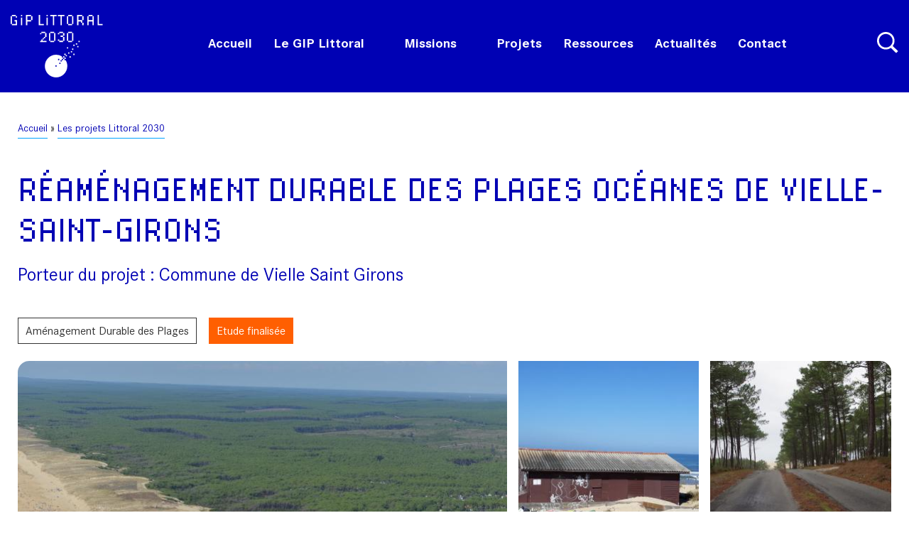

--- FILE ---
content_type: text/html; charset=UTF-8
request_url: https://www.giplittoral.fr/projets/reamenagement-durable-des-plages-oceanes-de-vielle-saint-girons
body_size: 13836
content:
<!DOCTYPE html>
<html lang="fr" dir="ltr" prefix="og: https://ogp.me/ns#">
  <head>
    <meta charset="utf-8" />
<noscript><style>form.antibot * :not(.antibot-message) { display: none !important; }</style>
</noscript><meta name="description" content="Saint-Girons plage se caractérise par la présence d’une cinquantaine de maisons construites en haut de la dune, soumises en permanence à la menace du sable poussé par le vent et l’océan. Cette ébauche d&#039;urbanisation n&#039;a pas eu de véritable suite, les orientations de la MIACA se limitant à une organisation de la fréquentation de la plage. De fait, la station se compose de trois typologies bâties différentes et de plusieurs parkings de conceptions opposées qui correspondent à des aménagements d’époques différentes." />
<link rel="canonical" href="https://www.giplittoral.fr/projets/reamenagement-durable-des-plages-oceanes-de-vielle-saint-girons" />
<meta name="Generator" content="Drupal 10 (https://www.drupal.org)" />
<meta name="MobileOptimized" content="width" />
<meta name="HandheldFriendly" content="true" />
<meta name="viewport" content="width=device-width, initial-scale=1.0" />
<link rel="icon" href="/themes/custom/gip/favicon.ico" type="image/vnd.microsoft.icon" />

    <title>Réaménagement durable des Plages océanes de Vielle-Saint-Girons | GIP Littoral</title>
    <link rel="apple-touch-icon" href="/themes/custom/gip/apple-touch-icon.png" />
    <link rel="icon" sizes="192x192" href="/themes/custom/gip/android-chrome.png" type="image/png" />
    <link rel="stylesheet" media="all" href="/sites/default/files/css/css_chXUeczZIDB5-RTz83VPy4LtZnjRNqKcjpRnQMSp_F0.css?delta=0&amp;language=fr&amp;theme=gip&amp;include=eJw9jUEOwyAQAz-0CW_aEHdFtUCESVP6-kqlysUez8XRlRxhU0Li5AxSDZRYG8LezkN91ae-pyi1ZfX0gVg6gnnd1Bf24amYOPTh6MFQ0NTv_W_hYEeed6-Ei-GXa6776fgCA6g2Qw" />
<link rel="stylesheet" media="all" href="/sites/default/files/css/css_kTYRg5hQ5_G5yn67IlK131GS5a__Y8p1fyDnxlfrNx0.css?delta=1&amp;language=fr&amp;theme=gip&amp;include=eJw9jUEOwyAQAz-0CW_aEHdFtUCESVP6-kqlysUez8XRlRxhU0Li5AxSDZRYG8LezkN91ae-pyi1ZfX0gVg6gnnd1Bf24amYOPTh6MFQ0NTv_W_hYEeed6-Ei-GXa6776fgCA6g2Qw" />
<link rel="stylesheet" media="all" href="https://cdn.jsdelivr.net/npm/bootstrap-4-grid@3.4.0/css/grid.min.css" />

    
  </head>
  <body class="node page-node-type-projet">
        <a href="#main" class="visually-hidden focusable skip-link">
      Aller au contenu principal
    </a>
    
      <div class="dialog-off-canvas-main-canvas" data-off-canvas-main-canvas>
    <header class="main-header" role="banner">
  <div class="header-top header-section">
    <a href="/" class="logo">
      <svg viewBox="0 0 382 256" fill="none" xmlns="http://www.w3.org/2000/svg" class="desktop"><title>GIP Littoral 2030</title><g clip-path="url(#clip0)"><path d="M222.22 158.72v5.39h5.3v5.3h5.39v-5.39h-5.3v-5.3h-5.39zm26.46-5.17h5.39v-5.39h-5.39v5.39zm-26.31 31.63V180h5.29v-5.39h-5.3v-5.29h-5.39v5.29h-5.17v-5.13a46.23 46.23 0 00-23.82-6.57c-25.66 0-46.46 20.8-46.46 46.46s20.8 46.46 46.46 46.46 46.46-20.8 46.46-46.46c0-8.87-2.5-17.14-6.81-24.19h-5.26zm-31.91 26.46h-5.19v-5.19h5.19v5.19zm10.59-26.46h-5.19v-5.19h5.19v5.19zm5.3 15.86h-5.19v-5.19h5.19v5.19zm5.29-10.56h-5.19v-5.19h5.19v5.19zm5.32-5.3h-5.23v-5.19h5.23v5.19zm5.3-5.29h-5.19v-5.19h5.19v5.19zm37-15.77h5.39v-5.39h-5.39v5.39zm-15.87 10.58h5.39v-5.39h-5.39v5.39zM211.73 42.44h-5.41V5.41h-10.58V.01h26.54v5.4h-10.55v37.03zM179.99 42.44h-5.41V5.41H164V.01h26.54v5.4h-10.55v37.03zM148.14.02h5.39v5.39h-5.39V.02zM121.79 37.06h15.87v5.38H116.4V0h5.39v37.06zM365.15 0v37.05h15.87v5.39h-21.26V0h5.39zM47.72 5.41h-5.39V.02h5.39v5.39zM148.14 10.63h5.39v31.82h-5.39V10.63zM5.31 0h15.96v5.32h5.29v5.39h-5.39V5.42H5.4v31.63h15.78V26.56h-5.29v-5.4h10.68v21.28H5.29v-5.29H0V5.3h5.31V0zM47.72 42.44h-5.39V10.63h5.39v31.81z" fill="#ffffff"></path><path fill-rule="evenodd" clip-rule="evenodd" d="M84.78.01H63.52v42.43h5.37V26.57h15.89v-5.29h5.28V5.32h-5.28V.01zM68.89 21.17h15.78V5.4H68.89v15.77zM238.11 42.45h15.96v-5.29h5.29V5.32h-5.28V.03h-15.99v5.29h-5.28v31.85h5.29v5.28h.01zm15.88-37.03h-15.8v31.66h15.8V5.42zM296.38.01h-21.26v42.43h5.37V26.57h10.5v5.28h5.31v10.58h5.39V31.75h-5.31V21.28h5.31V5.32h-5.31V.01zm-15.9 21.16h15.78V5.4h-15.78v15.77zM338.71.02h-15.98v5.29h-5.29v37.14h5.41V26.57h15.75v15.87h5.41V5.31h-5.29V.02h-.01zm-15.86 21.15h15.75V5.42h-15.75v15.75z" fill="#ffffff"></path><path d="M238.2 132.27h-5.39v5.39h5.39v-5.39zm36.94.11h5.39v-5.39h-5.39v5.39zm.08-15.97h-5.39v5.39h5.39v-5.39zm5.19-5.19h5.39v-5.39h-5.39v5.39zm-26.43 31.72h5.39v-5.39h-5.39v5.39zm10.66-21.24h-5.39v5.39h5.39v-5.39zm-21.16 31.74h-5.39v5.39h5.39v-5.39zm-26.45-84.67h-15.99v5.31h-5.29v5.4h5.4v-5.31h15.78v10.49h-10.6v5.37h10.58v15.78h-15.76v-5.28h-5.4v5.39h5.31v5.28h15.96v-5.28h5.31V89.94h-5.31v-5.18h5.31V74.08h-5.29v-5.31h-.01zm21.08 42.44h15.96v-5.29h5.29V74.08h-5.28v-5.29h-15.99v5.29h-5.28v31.85h5.29v5.28h.01zm.08-37.03h15.8v31.66h-15.8V74.18zm-89.94 31.66h-15.86v-5.2h5.28v-5.31h5.28v-5.29h5.31V74.08h-5.31v-5.29h-15.96v5.29h-5.29v5.4h5.4v-5.29h15.75v15.74h-5.28v5.31h-5.29v5.31h-5.29v5.28h-5.29v5.39h26.56v-5.38h-.01zm15.78 5.37h15.96v-5.29h5.29V74.08H180v-5.29h-15.99v5.29h-5.28v31.85h5.29v5.28h.01zm.08-37.03h15.8v31.66h-15.8V74.18z" fill="#ffffff"></path></g><defs><clipPath id="clip0"><path fill="#fff" d="M0 0h381.03v255.83H0z"></path></clipPath></defs></svg>
      <svg viewBox="0 0 246 20" fill="none" xmlns="http://www.w3.org/2000/svg" class="mobile"><title>GIP Littoral 2030</title><path d="M22.077 2.767h-2.465V.302h2.465v2.465zM2.681.293h7.3v2.433H12.4v2.465H9.935v-2.42H2.723v14.466h7.216V12.44H7.52V9.97h4.885v9.732H2.671v-2.419H.252V2.717h2.43V.293zM22.077 19.703h-2.465V5.154h2.465v14.549z" fill="#fff"></path><path fill-rule="evenodd" clip-rule="evenodd" d="M39.026.298h-9.723v19.405h2.456v-7.258h7.267v-2.42h2.415V2.726h-2.415V.298zM31.76 9.975h7.217V2.763h-7.217v7.212z" fill="#fff"></path><path d="M96.015 19.703h-2.474V2.767h-4.838V.297h12.137v2.47h-4.825v16.936zM81.5 19.703h-2.475V2.767h-4.839V.297h12.138v2.47H81.5v16.936zM66.933.302h2.465v2.465h-2.465V.302zM54.882 17.242h7.258v2.46h-9.723V.294h2.465v16.949zM166.18.293v16.944h7.258v2.466h-9.723V.293h2.465zM66.933 5.154h2.465v14.553h-2.465V5.154z" fill="#fff"></path><path fill-rule="evenodd" clip-rule="evenodd" d="M108.08 19.707h7.299v-2.42h2.419V2.727h-2.414V.306h-7.313v2.42h-2.415v14.566h2.419v2.415h.005zm7.263-16.935h-7.226v14.48h7.226V2.771zM134.729.298h-9.723v19.405h2.456v-7.258h4.802v2.414h2.429v4.839h2.465v-4.885h-2.429v-4.788h2.429V2.726h-2.429V.298zm-7.272 9.677h7.217V2.763h-7.217v7.212zM154.088.302h-7.308v2.42h-2.419v16.985h2.474v-7.263h7.203v7.258h2.474V2.723h-2.419V.301h-.005zm-7.253 9.673h7.203V2.772h-7.203v7.203z" fill="#fff"></path><path d="M219.328.293H226.645v2.428h2.42v4.885h-2.429v2.369h2.429v7.308h-2.429v2.415h-7.299v-2.415h-2.428v-2.465h2.469v2.415h7.208v-7.217h-4.839V7.56h4.848V2.763h-7.217V5.19h-2.469v-2.47h2.419V.293zM187.932 17.247h7.258v2.46h-12.147v-2.465h2.419v-2.415h2.419V12.4h2.42V9.97h2.414V2.772h-7.203v2.42h-2.469v-2.47h2.419V.301h7.299v2.42h2.429v7.299h-2.429v2.419h-2.415v2.428h-2.414v2.379z" fill="#fff"></path><path fill-rule="evenodd" clip-rule="evenodd" d="M202.402 19.703h7.299v-2.42h2.419V2.721h-2.414V.302h-7.313v2.42h-2.415v14.566h2.419v2.415h.005zm7.262-16.936h-7.226v14.48h7.226V2.767zM236.282 19.703h7.299v-2.42H246V2.721h-2.415V.302h-7.313v2.42h-2.414v14.566h2.419v2.415h.005zm7.262-16.936h-7.226v14.48h7.226V2.767z" fill="#fff"></path></svg>
    </a>
      <nav role="navigation" aria-labelledby="block-gip-main-menu-menu" id="block-gip-main-menu" class="main-nav-list settings-tray-editable block block-menu navigation menu--main" data-drupal-settingstray="editable">
  <div class="menuToggle">
    <input name="toggle" type="checkbox">
    <label for="toggle">
      <span></span>
      <span></span>
      <span></span>
    </label>

              
              <ul class="menu">
                    <li>
                  <a href="/" data-drupal-link-system-path="&lt;front&gt;">Accueil</a>
              </li>
                <li class="expanded">
                  <a href="#">
            Le GIP Littoral
          </a>
                        <ul>
                    <li>
                  <a href="/presentation" data-drupal-link-system-path="node/3">Présentation</a>
              </li>
                <li>
                  <a href="/littoral-2030" data-drupal-link-system-path="node/6">Littoral 2030</a>
              </li>
                <li>
                  <a href="/equipe" data-drupal-link-system-path="node/7">L&#039;équipe</a>
              </li>
                <li>
                  <a href="/membres" data-drupal-link-system-path="node/8">Les membres</a>
              </li>
                <li class="collapsed">
                  <a href="/partenaires" data-drupal-link-system-path="node/9">Les partenaires</a>
              </li>
        </ul>
  
              </li>
                <li class="expanded">
                  <a href="#">
            Missions
          </a>
                        <ul>
                    <li>
                  <a href="/connaissances-et-donnees" data-drupal-link-system-path="node/1122">Connaissances et données</a>
              </li>
                <li>
                  <a href="/accompagnement-la-construction-des-projets-du-territoire" data-drupal-link-system-path="node/1123">Accompagnement à la construction des projets du territoire</a>
              </li>
                <li>
                  <a href="/coordination-et-partage" data-drupal-link-system-path="node/1124">Coordination et partage</a>
              </li>
        </ul>
  
              </li>
                <li>
                  <a href="/projets" data-drupal-link-system-path="projets">Projets</a>
              </li>
                <li>
                  <a href="/ressources" data-drupal-link-system-path="ressources">Ressources</a>
              </li>
                <li>
                  <a href="/actualites" data-drupal-link-system-path="actualites">Actualités</a>
              </li>
                <li>
                  <a href="/contactez-nous" data-drupal-link-system-path="node/5">Contact</a>
              </li>
        </ul>
  


      </div>
</nav>

    <div class="search-button">
      <a href="/recherche">
        <div class="picto">
          <svg viewBox="0 0 22 22" fill="none"><use xlink:href="#svg-search"></use></svg>
        </div>
      </a>
      <form action="/recherche" method="get">
        <svg class="search-close"><use xlink:href="#svg-close"></use></svg>
        <input type="text" name="search" placeholder="Tapez votre recherche ici">
        <button type="submit" class="search-submit">
          <svg viewBox="0 0 22 22" fill="none"><use xlink:href="#svg-search"></use></svg>
        </button>
      </form>
    </div>
  </div>
</header>

<div class="main-nav-mask"></div>

<!-- SVG Includes -->
<svg xmlns="http://www.w3.org/2000/svg" style="display:none;">
	<g id="svg-chevron">
    <path d="M8 6v2H6V6h2zM6 4v2H4V4h2zM4 2v2H2V2h2zM2 0v2H0V0h2zM6 10V8H4v2h2zM4 12v-2H2v2h2zM2 14v-2H0v2h2z" fill="currentColor"></path>
  </g>
  <g id="svg-close" fill="none">
    <path d="M9.878 11.293a1 1 0 010 1.414l-5.657 5.657a1 1 0 101.415 1.414l5.656-5.657a1 1 0 011.415 0l5.656 5.657a1 1 0 001.414-1.414l-5.656-5.657a1 1 0 010-1.414l5.657-5.657a1 1 0 00-1.415-1.414l-5.656 5.657a1 1 0 01-1.415 0L5.635 4.222a1 1 0 10-1.414 1.414l5.657 5.657z" fill="currentColor"></path>
  </g>
  <g id="svg-play-video">
    <path d="M71.046.816H13.954c-3.7 0-7.25 1.453-9.867 4.04A13.708 13.708 0 000 14.605v31.92c0 3.658 1.47 7.165 4.087 9.751a14.039 14.039 0 009.867 4.04h57.092c3.7 0 7.25-1.453 9.867-4.04A13.708 13.708 0 0085 46.527v-31.92c0-3.658-1.47-7.165-4.087-9.752A14.039 14.039 0 0071.046.816zm-12.467 29.75l-23.977 15.26a1.786 1.786 0 01-2.478-.578 1.735 1.735 0 01-.249-.892v-30.31c0-.313.087-.621.249-.891s.395-.492.674-.642a1.788 1.788 0 011.804.063L58.58 27.731c.249.16.453.377.594.633a1.734 1.734 0 01-.594 2.307v-.105z" fill="currentColor"></path>
  </g>
  <g id="svg-download">
    <path d="M15 1v23M6 15l9 9 9-9" stroke="#FF5F01" stroke-width="2" stroke-miterlimit="10" stroke-linecap="round" stroke-linejoin="round"></path><path d="M1 30h28" stroke="currentColor" stroke-width="2" stroke-miterlimit="10" stroke-linecap="round" stroke-linejoin="round"></path>
  </g>
  <g id="svg-link">
    <path d="M16 20.644a6.967 6.967 0 01-2.9-1.744v0a7 7 0 010-9.9l4.95-4.95a7 7 0 019.9 0v0a7 7 0 010 9.9L24.9 17" stroke="#FF5F01" stroke-width="2" stroke-miterlimit="10" stroke-linecap="round" stroke-linejoin="round"></path><path d="M16 11.356a6.968 6.968 0 012.9 1.744v0a7 7 0 010 9.9l-4.95 4.95a7.002 7.002 0 01-9.9 0v0a7.001 7.001 0 010-9.9L7.1 15" stroke="currentColor" stroke-width="2" stroke-miterlimit="10" stroke-linecap="round" stroke-linejoin="round"></path>
  </g>
  <g id="svg-pdf">
    <path d="M20 1.5v8h8" stroke="currentColor" stroke-width="2" stroke-miterlimit="10" stroke-linecap="round" stroke-linejoin="round"></path><path d="M28 13.5v-4l-8-8H4v12M4 27.5v4h24v-4" stroke="currentColor" stroke-width="2" stroke-miterlimit="10" stroke-linecap="round" stroke-linejoin="round"></path><path d="M13.143 19.605c0 .638-.188 1.13-.564 1.479-.376.348-.911.52-1.604.52h-.434V23.5H8.998v-5.711h1.977c.721 0 1.263.157 1.625.473.362.316.543.762.543 1.343zm-2.602.743h.281c.232 0 .416-.065.553-.195.137-.13.205-.31.205-.54 0-.385-.213-.577-.641-.577h-.398v1.312zM18.9 20.523c0 .953-.262 1.688-.787 2.203-.525.515-1.262.774-2.213.774h-1.848v-5.711h1.977c.917 0 1.625.234 2.123.703.498.469.748 1.146.748 2.03zm-1.601.055c0-.523-.104-.911-.311-1.164-.207-.253-.521-.38-.943-.38h-.45v3.2h.345c.469 0 .812-.136 1.03-.408.22-.272.329-.688.329-1.248zM21.443 23.5h-1.52v-5.711h3.375v1.238h-1.855v1.09h1.71v1.238h-1.71V23.5z" fill="#FF5F01"></path><path d="M31 13.5H1v14h30v-14z" stroke="currentColor" stroke-width="2" stroke-miterlimit="10" stroke-linecap="round" stroke-linejoin="round"></path>
  </g>
  <g id="svg-text">
    <path d="M23 2H1a1 1 0 010-2h22a1 1 0 010 2z" fill="currentColor"></path><path d="M13 8H1a1 1 0 010-2h12a1 1 0 010 2z" fill="currentColor"></path><path d="M23 14H1a1 1 0 010-2h22a1 1 0 010 2z" fill="currentColor"></path><path d="M13 20H1a1 1 0 010-2h12a1 1 0 010 2z" fill="#FF5F01"></path>
  </g>
  <g id="svg-gallery" fill="none">
    <path fill="currentColor" d="M3 3.466h2v2H3zM3 7.466h2v2H3zM3 11.466h2v2H3zM7 3.466h2v2H7zM7 7.466h2v2H7zM7 11.466h2v2H7zM11 3.466h2v2h-2zM11 7.466h2v2h-2zM11 11.466h2v2h-2z"></path>
  </g>
  <g id="svg-search">
    <path fill="#FFFFFF" d="M16.1463 14.4817L16.8759 13.4619C17.9496 11.5626 18.2987 9.33861 17.8585 7.20171C17.4183 5.06482 16.2186 3.15983 14.4817 1.83953C12.7448 0.519223 10.5883 -0.126943 8.41152 0.0206903C6.23476 0.168324 4.18523 1.09976 2.64249 2.64249C1.09976 4.18523 0.168324 6.23476 0.0206903 8.41152C-0.126943 10.5883 0.519223 12.7448 1.83953 14.4817C3.15983 16.2186 5.06482 17.4183 7.20171 17.8585C9.33861 18.2987 11.5626 17.9496 13.4619 16.8759L14.2746 16.3965L19.7509 21.7509L21.7509 19.7509L16.1463 14.4817ZM2.04391 9.04391C2.04391 7.65944 2.45446 6.30606 3.22363 5.15492C3.9928 4.00378 5.08605 3.10657 6.36513 2.57676C7.64421 2.04694 9.05168 1.90832 10.4095 2.17842C11.7674 2.44851 13.0147 3.1152 13.9937 4.09416C14.9726 5.07313 15.6393 6.32041 15.9094 7.67828C16.1795 9.03615 16.0409 10.4436 15.5111 11.7227C14.9813 13.0018 14.084 14.095 12.9329 14.8642C11.7818 15.6334 10.4284 16.0439 9.04391 16.0439C7.18805 16.0418 5.4088 15.3036 4.0965 13.9913C2.78421 12.679 2.04603 10.8998 2.04391 9.04391Z"></path>
  </g>
</svg>

  
<div class="views-element-container settings-tray-editable block block-views block-views-blockprojets-galerie-block-1" id="block-views-block-projets-galerie-block-1" data-drupal-settingstray="editable">



  <div class="gallery" id="js-projet-gallery">
    <a href="#" class="close"></a>
    



<div class="gallery-slider view view-projets-galerie view-id-projets_galerie view-display-id-block_1 js-view-dom-id-58f89fb9f42566c40a3575d3a6b7311b8068c1bd735f4869404475c8b9391442">

    <div><div class="slides-img">
  




  
            <img loading="lazy" src="/sites/default/files/styles/default/public/projets/%C2%A9%20ASP%20Edition%20-%20VSG%20-%20Plage%20centrale%20%283%29.jpg?itok=jqndYMyR" width="1499" height="1000" alt="Vue aérienne de Saint Girons Plage" class="image-style-default" />



    
  


</div>
<div class="legend">
  <div class="title">Vue aérienne de Saint Girons Plage</div>
  <div class="copyright">© ASP Edition</div>
</div></div>
    <div><div class="slides-img">
  




  
            <img loading="lazy" src="/sites/default/files/styles/default/public/projets/20190320_Poste%20de%20secours%20Lette%20Blanche.jpg?itok=1QtmYBF7" width="1778" height="1000" alt="Poste de secours de la Lette Blanche, un équipement public à repositionner" class="image-style-default" />



    
  


</div>
<div class="legend">
  <div class="title">Poste de secours de la Lette Blanche, un équipement public à repositionner</div>
  <div class="copyright">© GIP Littoral</div>
</div></div>
    <div><div class="slides-img">
  




  
            <img loading="lazy" src="/sites/default/files/styles/default/public/projets/Acc%C3%A8s%20%C3%A0%20la%20Lette%20Blanche%20GIP%20Littoral.jpg?itok=KyIdGNmX" width="1509" height="1000" alt="Accès routier à La Lette Blanche" class="image-style-default" />



    
  


</div>
<div class="legend">
  <div class="title">Accès routier à La Lette Blanche</div>
  <div class="copyright">© Côte Landes Nature Tourisme</div>
</div></div>
    <div><div class="slides-img">
  




  
            <img loading="lazy" src="/sites/default/files/styles/default/public/projets/CLNT_%20Arriv%C3%A9e%20rue%20principale_1.jpg?itok=gFJwE1oK" width="1500" height="1000" alt="Arrivée sur la station, rue principale" class="image-style-default" />



    
  


</div>
<div class="legend">
  <div class="title">Arrivée sur la station, rue principale</div>
  <div class="copyright">© Côte Landes Nature Tourisme</div>
</div></div>
    <div><div class="slides-img">
  




  
            <img loading="lazy" src="/sites/default/files/styles/default/public/projets/CLNT_%20Park%20les%20barcottes_1.jpg?itok=q62EUhbH" width="1500" height="1000" alt="Parking des Barcottes, un enjeu de désimperméabilisation " class="image-style-default" />



    
  


</div>
<div class="legend">
  <div class="title">Parking des Barcottes, un enjeu de désimperméabilisation </div>
  <div class="copyright">© Côte Landes Nature Tourisme</div>
</div></div>
    <div><div class="slides-img">
  




  
            <img loading="lazy" src="/sites/default/files/styles/default/public/projets/CLNT_Aire%20de%20campingcars%20VSG.jpg?itok=I7cLuupV" width="1500" height="1000" alt="Aire de camping car de Saint Girons Plage" class="image-style-default" />



    
  


</div>
<div class="legend">
  <div class="title">Aire de camping car de Saint Girons Plage</div>
  <div class="copyright">© Côte Landes Nature Tourisme</div>
</div></div>
    <div><div class="slides-img">
  




  
            <img loading="lazy" src="/sites/default/files/styles/default/public/projets/CLNT_Descente%20vers%20la%20plage_1.jpg?itok=COME0_Z7" width="1500" height="1000" alt="Descente vers la plage Saint Girons Plage " class="image-style-default" />



    
  


</div>
<div class="legend">
  <div class="title">Descente vers la plage Saint Girons Plage </div>
  <div class="copyright">© Côte Landes Nature Tourisme</div>
</div></div>
    <div><div class="slides-img">
  




  
            <img loading="lazy" src="/sites/default/files/styles/default/public/projets/CLNT_l%27aire%20d%27animation_1.jpg?itok=8Pja4FNU" width="1500" height="1000" alt="Aire d&#039;animation de Saint Girons Plage " class="image-style-default" />



    
  


</div>
<div class="legend">
  <div class="title">Aire d&#039;animation de Saint Girons Plage </div>
  <div class="copyright">© Côte Landes Nature Tourisme</div>
</div></div>
    <div><div class="slides-img">
  




  
            <img loading="lazy" src="/sites/default/files/styles/default/public/projets/CLNT_Park%20les%20bareuyres_1.jpg?itok=6X4zLhmb" width="1500" height="1000" alt="Parking sous couvert forestier " class="image-style-default" />



    
  


</div>
<div class="legend">
  <div class="title">Parking sous couvert forestier </div>
  <div class="copyright">© Côte Landes Nature Tourisme</div>
</div></div>
    <div><div class="slides-img">
  




  
            <img loading="lazy" src="/sites/default/files/styles/default/public/projets/CLNT_poste%20MNS_1.jpg?itok=KgbWFJV5" width="1500" height="1000" alt="Poste MNS de Saint Girons Plage " class="image-style-default" />



    
  


</div>
<div class="legend">
  <div class="title">Poste MNS de Saint Girons Plage </div>
  <div class="copyright">© Côte Landes Nature Tourisme</div>
</div></div>
    <div><div class="slides-img">
  




  
            <img loading="lazy" src="/sites/default/files/styles/default/public/projets/CSG%20Rue%20commercante.jpg?itok=cEEZK65n" width="592" height="395" alt="Rue commerçante de Saint Girons Plage " class="image-style-default" />



    
  


</div>
<div class="legend">
  <div class="title">Rue commerçante de Saint Girons Plage </div>
  <div class="copyright">© Côte Landes Nature Tourisme</div>
</div></div>
    <div><div class="slides-img">
  




  
            <img loading="lazy" src="/sites/default/files/styles/default/public/projets/Lette%20Blanche%20VSG.jpg?itok=HfLwUwRe" width="668" height="472" alt="Plage de la Lette Blanche" class="image-style-default" />



    
  


</div>
<div class="legend">
  <div class="title">Plage de la Lette Blanche</div>
  <div class="copyright">© GIP Littoral </div>
</div></div>


</div>



  </div>



  </div>



<main id="main" class="page-content" role="main">
  
    <div data-drupal-messages-fallback class="hidden"></div>



    <section class="section">
      



    <nav class="breadcrumb" role="navigation" aria-labelledby="system-breadcrumb">
    <h2 id="system-breadcrumb" class="visually-hidden">Fil d'Ariane</h2>
    <ol>
          <li>
                  <a href="/">Accueil</a>
              </li>
          <li>
                  <a href="/projets">Les projets Littoral 2030</a>
              </li>
        </ol>
  </nav>





      



  
<article class="node node--type-projet node--view-mode-full">
    


  <div class="page-intro">
    <h1>Réaménagement durable des Plages océanes de Vielle-Saint-Girons</h1>
          <div class="accroche">
        <p>
          Porteur du projet : Commune de Vielle Saint Girons
        </p>
      </div>
    
          <div class="labels">
                  <div class="label">
  




  
          Aménagement Durable des Plages
    
  


</div>
                          <div class="label orange">
  




  
          Etude finalisée
    
  


</div>
              </div>
    
          <div class="gallery-mosaic">
                  <div class="primary">
            <a href="#" class="open-gallery" data-gallery-id="js-projet-gallery" data-index="0">
              <img src="/sites/default/files/styles/690x530/public/projets/%C2%A9%20ASP%20Edition%20-%20VSG%20-%20Plage%20centrale%20%283%29.jpg?h=51a72048&amp;itok=tZxhjh9N" width="690" height="530" alt="" loading="lazy" class="image-style-_90x530" />


            </a>
            <div class="legend">
              <div class="title">Vue aérienne de Saint Girons Plage</div>
              <div class="copyright">© ASP Edition</div>
            </div>
          </div>
                          <div class="secondary">
            <a href="#" class="open-gallery" data-gallery-id="js-projet-gallery" data-index="1">
              <img src="/sites/default/files/styles/256x256/public/projets/20190320_Poste%20de%20secours%20Lette%20Blanche.jpg?h=ba0a90e8&amp;itok=mwmTKtBR" width="256" height="256" alt="" loading="lazy" class="image-style-_56x256" />


            </a>
                          <a href="#" class="open-gallery" data-gallery-id="js-projet-gallery" data-index="2">
                <img src="/sites/default/files/styles/520x256/public/projets/Acc%C3%A8s%20%C3%A0%20la%20Lette%20Blanche%20GIP%20Littoral.jpg?h=bfa41935&amp;itok=qG_-OAaf" width="520" height="256" alt="" loading="lazy" class="image-style-_20x256" />


              </a>
                                      <a href="#" class="open-gallery" data-gallery-id="js-projet-gallery" data-index="3">
                <img src="/sites/default/files/styles/520x256/public/projets/CLNT_%20Arriv%C3%A9e%20rue%20principale_1.jpg?h=790be497&amp;itok=fLxeG0At" width="520" height="256" alt="" loading="lazy" class="image-style-_20x256" />


              </a>
                        <a href="#" class="open-gallery more btn small picto-left" data-gallery-id="js-projet-gallery" data-index="0">
              <span>Voir toutes les photos</span>
              <div class="picto">
                <svg viewBox="0 0 16 17" fill="none"><use xlink:href="#svg-gallery"></use></svg>
              </div>
            </a>
          </div>
              </div>
      </div>

  <div class="cols cols-58-42">
    <div class="col1 sticky">
      <h2>Contexte</h2>
      




  
          <p>Après la requalification des plages de Contis en 2013, du Cap de l’Homy en 2017, la commune de Vielle-Saint-Girons s’est engagée à son tour en 2020, dans la politique régionale de réaménagement durable des plans plages avec la volonté de porter un programme de requalification global de sa fenêtre océane. Elle souhaite ainsi poursuivre le travail enclenché sur son site lacustre par Géolandes en matière d’amélioration de l’accueil sur ces plages, en menant une réflexion sur les 2 plages océanes de la Lette Blanche et de Saint Girons Plage. L’étude a été engagée en juin 2020.</p>

    
  


      <h2>Descriptif et état d’avancement du projet</h2>
      




  
          <p>Saint-Girons plage se caractérise par la présence d’une cinquantaine de maisons construites en haut de la dune, soumises en permanence à la menace du sable poussé par le vent et l’océan. Cette ébauche d&#039;urbanisation n&#039;a pas eu de véritable suite, les orientations de la MIACA se limitant à une organisation de la fréquentation de la plage. De fait, la station se compose de trois typologies bâties différentes et de plusieurs parkings de conceptions opposées qui correspondent à des aménagements d’époques différentes. Les aménagements devront tendre vers une renaturation du site en optimisant les espaces de stationnements, les surfaces étanchées, en cherchant la plus grande mixité d’usage dans la définition des espaces. Sur La Lette Blanche, l&#039;enjeu est avant de préserver cette plage nature et d&#039;en maitriser la fréquentation. Les études opérationnelles sont engagées depuis l&#039;été 2022.</p>

    
  



      <a href="/projets" class="btn picto-left">
        <span>Voir tous les projets</span>
        <div class="picto">
          <svg viewBox="0 0 8 14" fill="none"><use xlink:href="#svg-chevron"></use></svg>
        </div>
      </a>
    </div>

    <aside class="col2 sticky">
              <section class="bg-grey radius square">
          




  
          <div id="leaflet-map-node-projet-1927-field-coordonnees-geo"  style="min-width: 150px; "></div>

    
  


        </section>
      
              <section class="bg-grey radius">
          <h2 class="lighter-t2">Résumé</h2>
          <dl>
                          <dt>Porteur du projet&nbsp;:</dt>
              <dd>Commune de Vielle Saint Girons</dd>
            
                          <dt>Commune&nbsp;:</dt>
              <dd>VIELLE SAINT GIRONS</dd>
            
                          <dt>Coût global de l’opération&nbsp;:</dt>
              <dd>Coût de l&#039;étude : 55 000 € TTC</dd>
            
                          <dt>Financement de l’opération&nbsp;:</dt>
              <dd>Etat<br />
Région Nouvelle-Aquitaine<br />
Département des Landes</dd>
                      </dl>
        </section>
      
          </aside>
  </div>

</article>





  </section>

      <aside class="section">
        

    </aside>
  </main>

<footer class="main-footer js-reveal" data-reveal-once="1" role="contentinfo">
  <div class="footer-inner">
      
<div id="block-pieddepagecoordonnees" class="identity settings-tray-editable block block-block-content block-block-content34b222fc-bf04-4d98-bf4c-59c9862d4f73" data-drupal-settingstray="editable">



  




  
          <div class="logo">
  <svg width="145" height="150" viewBox="0 0 145 150" fill="none" xmlns="http://www.w3.org/2000/svg"><title>GIP Littoral</title><path d="M80.7 52.89v5.39H86v5.3h5.39v-5.39h-5.3v-5.3H80.7zm26.46-5.17h5.39v-5.39h-5.39v5.39zM80.85 79.35v-5.18h5.29v-5.39h-5.3v-5.29h-5.39v5.29h-5.17v-5.13a46.23 46.23 0 00-23.82-6.57C20.8 57.08 0 77.88 0 103.54S20.8 150 46.46 150s46.46-20.8 46.46-46.46c0-8.87-2.5-17.14-6.81-24.19h-5.26zm-31.91 26.46h-5.19v-5.19h5.19v5.19zm10.59-26.46h-5.19v-5.19h5.19v5.19zm5.3 15.86h-5.19v-5.19h5.19v5.19zm5.29-10.56h-5.19v-5.19h5.19v5.19zm5.32-5.3h-5.23v-5.19h5.23v5.19zm5.3-5.29h-5.19v-5.19h5.19v5.19zm37-15.77h5.39V52.9h-5.39v5.39zm-15.87 10.58h5.39v-5.39h-5.39v5.39zM96.68 26.44h-5.39v5.39h5.39v-5.39zm36.94.11h5.39v-5.39h-5.39v5.39zm.08-15.97h-5.39v5.39h5.39v-5.39zm5.19-5.19h5.39V0h-5.39v5.39zm-26.43 31.72h5.39v-5.39h-5.39v5.39zm10.66-21.24h-5.39v5.39h5.39v-5.39zm-21.16 31.74h-5.39V53h5.39v-5.39z" fill="#fff"></path></svg>
</div>
<p>5, rue Bobillot - 33800 Bordeaux<br>Tél. <a href="tel:+33556132628">05 56 13 26 28</a></p>
<ul class="socials">
  <li>
    <a href="https://twitter.com/GipLittoral" target="_blank"><svg width="28" height="28" viewBox="0 0 28 28" fill="none" xmlns="http://www.w3.org/2000/svg"><path d="M23.516 9.125A10.85 10.85 0 0026 6.547c-.938.422-1.875.703-2.813.797 1.032-.657 1.782-1.547 2.157-2.719-.985.563-2.016.984-3.14 1.172a5.675 5.675 0 00-1.642-1.125 4.64 4.64 0 00-1.968-.422c-.89 0-1.688.234-2.438.656-.75.469-1.36 1.078-1.781 1.828-.469.75-.656 1.594-.656 2.438 0 .375 0 .75.094 1.125-2.016-.094-3.891-.563-5.672-1.5-1.782-.89-3.235-2.11-4.454-3.656-.468.796-.703 1.64-.703 2.484 0 .844.188 1.64.61 2.344.375.75.937 1.312 1.594 1.781a4.047 4.047 0 01-2.204-.656v.094A4.66 4.66 0 004.11 14.28c.75.938 1.688 1.5 2.813 1.735a6.59 6.59 0 01-1.313.14c-.28 0-.609 0-.89-.047.281.985.843 1.782 1.687 2.438.844.656 1.782.937 2.907.937-1.829 1.407-3.891 2.11-6.141 2.11-.469 0-.844 0-1.172-.047 2.25 1.5 4.781 2.203 7.547 2.203 2.86 0 5.39-.703 7.64-2.203a13.294 13.294 0 004.735-5.297c1.078-2.063 1.64-4.266 1.64-6.516 0-.28-.046-.468-.046-.609z" fill="currentColor"></path></svg></a>
  </li>
  <!--<li>
    <a href="#" target="_blank"><svg width="28" height="28" viewBox="0 0 28 28" fill="none" xmlns="http://www.w3.org/2000/svg"><path d="M11.422 26h4.406V15.266h3.422L19.813 11h-3.985V8.047c0-.656.094-1.172.375-1.5.281-.375.89-.563 1.735-.563h2.25V2.188A29.609 29.609 0 0016.905 2c-1.687 0-3 .516-3.984 1.5-1.031.984-1.5 2.344-1.5 4.125V11h-3.61v4.266h3.61V26z" fill="currentColor"></path></svg></a>
  </li>
  <li>
    <a href="#" target="_blank"><svg width="28" height="28" viewBox="0 0 28 28" fill="none" xmlns="http://www.w3.org/2000/svg"><path fill-rule="evenodd" clip-rule="evenodd" d="M3 12.6c0-3.36 0-5.04.654-6.324a6 6 0 012.622-2.622C7.56 3 9.24 3 12.6 3h2.8c3.36 0 5.04 0 6.324.654a6 6 0 012.622 2.622C25 7.56 25 9.24 25 12.6v2.8c0 3.36 0 5.04-.654 6.324a6 6 0 01-2.622 2.622C20.44 25 18.76 25 15.4 25h-2.8c-3.36 0-5.04 0-6.324-.654a6 6 0 01-2.622-2.622C3 20.44 3 18.76 3 15.4v-2.8zM19 14a5 5 0 11-10 0 5 5 0 0110 0zm.9-4.6a1.3 1.3 0 100-2.6 1.3 1.3 0 000 2.6z" fill="currentColor"></path></svg></a>
  </li>-->
  <li>
    <a href="https://www.linkedin.com/company/giplittoral/" target="_blank"><svg width="28" height="28" viewBox="0 0 28 28" fill="none" xmlns="http://www.w3.org/2000/svg"><path d="M23.429 3c.392 0 .785.196 1.08.491.295.295.491.688.491 1.08V23.43c0 .442-.196.834-.491 1.129a1.523 1.523 0 01-1.08.442H4.57c-.442 0-.834-.147-1.129-.442-.295-.295-.442-.688-.442-1.13V4.572c0-.392.147-.785.442-1.08A1.599 1.599 0 014.572 3h18.857zm-13.8 18.857h.05V11.348h-3.29v10.51h3.24zM8.01 9.924c.491 0 .933-.147 1.326-.54s.59-.835.59-1.326c0-.491-.197-.933-.59-1.326-.393-.393-.835-.59-1.326-.59-.54 0-.982.197-1.326.59-.393.393-.54.835-.54 1.326 0 .491.147.933.54 1.326.344.393.786.54 1.326.54zm13.848 11.933v-5.745c0-1.62-.245-2.8-.687-3.585-.639-.933-1.72-1.424-3.192-1.424a3.85 3.85 0 00-2.014.54c-.49.294-.884.687-1.08 1.13h-.05v-1.425h-3.142v10.51h3.241v-5.206c0-.786.098-1.424.344-1.866.294-.54.835-.835 1.62-.835.737 0 1.228.344 1.474.933.147.393.245 1.031.245 1.866v5.107h3.241z" fill="currentColor"></path></svg></a>
  </li>
</ul>
<p><strong>© 2021 GIP Littoral.</strong> Tous droits réservés.</p>
    
  





  </div>

<div id="block-pieddepageliens" class="links settings-tray-editable block block-block-content block-block-content6816d963-f07e-4ee7-a0cb-72f7e26b1994" data-drupal-settingstray="editable">



  




  
          <div class="links-column">
<p><strong>Le GIP</strong></p>

<ul>
	<li><a data-entity-substitution="canonical" data-entity-type="node" data-entity-uuid="868a32ca-80ff-494c-b540-40c58f3b7e3f" href="/presentation" media_library="Media Library" title="Présentation">Présentation</a></li>
	<li><a data-entity-substitution="canonical" data-entity-type="node" data-entity-uuid="e35453f3-8bb9-4509-84b7-567978d6837e" href="/connaissances-et-donnees" media_library="Media Library" title="Connaissances et données">Missions</a></li>
	<li><a href="/projets" media_library="Media Library">Projets</a></li>
	<li><a href="/ressources" media_library="Media Library">Ressources</a></li>
</ul>
</div>

<div class="links-column">
<p><strong>Informations</strong></p>

<ul>
	<li><a data-entity-substitution="canonical" data-entity-type="node" data-entity-uuid="8cf869a1-d42f-4f2f-811c-5ef54a4f492a" href="/mentions-legales" media_library="Media Library" title="Mentions légales">Mentions légales</a></li>
	<li><a class="tac_cookies_btn" href="#">Gestion des cookies</a></li>
	<li><a href="/actualites" media_library="Media Library">Actualités</a></li>
</ul>
</div>

<div class="links-column">
<p><strong>Contact</strong></p>

<ul>
	<li><a data-entity-substitution="canonical" data-entity-type="node" data-entity-uuid="4c4848f7-33d3-4e00-8e89-c6aadbea3555" href="/contactez-nous" media_library="Media Library" title="Contactez-nous">Nous contacter</a></li>
	<li><a href="https://www.giplittoral.fr/offres-de-stage" media_library="Media Library">Nos offres</a></li>
	<li><a data-entity-substitution="canonical" data-entity-type="node" data-entity-uuid="8b737484-0812-47bf-bc55-b39344d0f636" href="/donnees-personnelles" media_library="Media Library" title="Politique de protections des données personnelles">Politique de confidentialité</a></li>
</ul>
</div>

    
  





  </div>


  </div>
</footer>
  </div>

    
    <script type="application/json" data-drupal-selector="drupal-settings-json">{"path":{"baseUrl":"\/","pathPrefix":"","currentPath":"node\/1927","currentPathIsAdmin":false,"isFront":false,"currentLanguage":"fr"},"pluralDelimiter":"\u0003","suppressDeprecationErrors":true,"ajaxPageState":{"libraries":"eJx9TkkOgzAM_FDAbzJhGllyEmQbqvT1RaWqOPUy62EmK7sPWtiR8qUr3LnAU-4Gat0qq7yQimxUtC-sk8dQaSUp-KEIKmgw1p__8rTavp2xDw_UayTYAj1LWG90N7M0iT-1ww7J561D8HT64Fz7uivemmVNPA","theme":"gip","theme_token":null},"ajaxTrustedUrl":[],"tarteocitron":{"config":{"cdn":"\/libraries\/tarteaucitron.js\/","language":"fr","privacyurl":"\/donnees-personnelles","bodyposition":"bottom","hashtag":"#tarteaucitron","cookiename":"tarteaucitron","orientation":"bottom","groupServices":false,"showdetailsonclick":false,"servicedefaultstate":"true","showalertsmall":false,"cookieslist":false,"closepopup":false,"showicon":false,"iconposition":"BottomRight","adblocker":false,"denyallcta":true,"acceptallcta":true,"highprivacy":true,"alwaysneedconsent":false,"handlebrowserdntrequest":false,"removecredit":true,"moreinfolink":false,"useexternalcss":false,"useexternaljs":false,"readmorelink":"","mandatory":true,"mandatorycta":true,"googleconsentmode":true,"partnerslist":false,"custom_text":"{}","services":"tarteaucitron.user.analyticsUa = \u0027UA-9595431-25\u0027;\r\ntarteaucitron.user.analyticsAnonymizeIp = true;\r\n(tarteaucitron.job = tarteaucitron.job || []).push(\u0027analytics\u0027);\r\n\r\ntarteaucitron.user.gtagUa = \u0027G-Y7D3CKP3JX\u0027;\r\ntarteaucitron.user.gtagMore = function () { \/* add here your optionnal gtag() *\/ };\r\n(tarteaucitron.job = tarteaucitron.job || []).push(\u0027gtag\u0027);"}},"leaflet":{"leaflet-map-node-projet-1927-field-coordonnees-geo":{"mapid":"leaflet-map-node-projet-1927-field-coordonnees-geo","map":{"label":"- Default Leaflet - OSM Mapnik - ","description":"Carte Leaflet par d\u00e9faut.","settings":{"dragging":true,"touchZoom":true,"scrollWheelZoom":true,"doubleClickZoom":true,"zoomControl":true,"zoomControlPosition":"topleft","attributionControl":true,"trackResize":true,"fadeAnimation":true,"zoomAnimation":true,"closePopupOnClick":true,"worldCopyJump":true,"map_position_force":false,"zoom":12,"zoomFiner":0,"minZoom":1,"maxZoom":18,"center":{"lat":0,"lon":0},"path":"{\u0022color\u0022:\u0022#3388ff\u0022,\u0022opacity\u0022:\u00221.0\u0022,\u0022stroke\u0022:true,\u0022weight\u0022:3,\u0022fill\u0022:\u0022depends\u0022,\u0022fillColor\u0022:\u0022*\u0022,\u0022fillOpacity\u0022:\u00220.2\u0022,\u0022radius\u0022:\u00226\u0022}","leaflet_markercluster":{"control":false,"options":"{\u0022spiderfyOnMaxZoom\u0022:true,\u0022showCoverageOnHover\u0022:true,\u0022removeOutsideVisibleBounds\u0022:false}","include_path":false},"fullscreen":{"control":false,"options":"{\u0022position\u0022:\u0022topleft\u0022,\u0022pseudoFullscreen\u0022:false}"},"gestureHandling":false,"reset_map":{"control":false,"position":"topright"},"map_scale":{"control":false,"options":"{\u0022position\u0022:\u0022bottomright\u0022,\u0022maxWidth\u0022:100,\u0022metric\u0022:true,\u0022imperial\u0022:false,\u0022updateWhenIdle\u0022:false}"},"locate":{"control":false,"options":"{\u0022position\u0022: \u0022topright\u0022, \u0022setView\u0022: \u0022untilPanOrZoom\u0022, \u0022returnToPrevBounds\u0022:true, \u0022keepCurrentZoomLevel\u0022: true, \u0022strings\u0022: {\u0022title\u0022: \u0022Locate my position\u0022}}","automatic":false},"fitbounds_options":"{\u0022padding\u0022:[0,0]}","geocoder":{"control":false,"settings":{"position":"topright","input_size":25,"providers":[],"min_terms":4,"delay":800,"zoom":16,"popup":false,"options":""}},"map_lazy_load":{"lazy_load":0}},"layers":{"OpenStreetMap":{"urlTemplate":"https:\/\/tile.openstreetmap.org\/{z}\/{x}\/{y}.png","options":{"maxZoom":19,"attribution":"\u0026copy; \u003Ca href=\u0022https:\/\/www.openstreetmap.org\/copyright\u0022 rel=\u0022noopener noreferrer\u0022\u003EOpenStreetMap\u003C\/a\u003E contributors"}}},"id":"leaflet-map-node-projet-1927-field-coordonnees-geo","geofield_cardinality":1},"features":[{"type":"point","lat":43.951027053728,"lon":-1.3015461989316,"entity_id":"1927","icon":{"iconType":"html","iconUrl":"","shadowUrl":"","className":"","iconSize":{"x":"","y":""},"iconAnchor":{"x":"","y":""},"shadowSize":{"x":"","y":""},"shadowAnchor":{"x":"","y":""},"popupAnchor":{"x":"","y":""},"html":"\u003Cdiv\u003E\u003C\/div\u003E","html_class":"leaflet-map-divicon","circle_marker_options":"{\u0022radius\u0022:100,\u0022color\u0022:\u0022red\u0022,\u0022fillColor\u0022:\u0022#f03\u0022,\u0022fillOpacity\u0022:0.5}"},"className":""}]}},"user":{"uid":0,"permissionsHash":"2fbd4e0c2f61976e3e389c95173ff58b2207e6b77b1976af5ece55a0ce09589d"}}</script>
<script src="/sites/default/files/js/js_tGsGwjueKNbXaY1rRN6OB_dju5R-23PRYMDiyFGlvMo.js?scope=footer&amp;delta=0&amp;language=fr&amp;theme=gip&amp;include=eJx9yTEOgDAIQNELtXImbJGQEGgATby9i4OT08_LZ1nA6jtqz7pVjJsSHkoFb_uMc6G2wijyIRVu8MUmJvWzk-KSQfkA2ooqhA"></script>

  </body>
</html>

--- FILE ---
content_type: text/css
request_url: https://www.giplittoral.fr/sites/default/files/css/css_kTYRg5hQ5_G5yn67IlK131GS5a__Y8p1fyDnxlfrNx0.css?delta=1&language=fr&theme=gip&include=eJw9jUEOwyAQAz-0CW_aEHdFtUCESVP6-kqlysUez8XRlRxhU0Li5AxSDZRYG8LezkN91ae-pyi1ZfX0gVg6gnnd1Bf24amYOPTh6MFQ0NTv_W_hYEeed6-Ei-GXa6776fgCA6g2Qw
body_size: 20024
content:
/* @license MIT https://github.com/necolas/normalize.css/blob/3.0.3/LICENSE.md */
html{font-family:sans-serif;-ms-text-size-adjust:100%;-webkit-text-size-adjust:100%;}body{margin:0;}article,aside,details,figcaption,figure,footer,header,hgroup,main,menu,nav,section,summary{display:block;}audio,canvas,progress,video{display:inline-block;vertical-align:baseline;}audio:not([controls]){display:none;height:0;}[hidden],template{display:none;}a{background-color:transparent;}a:active,a:hover{outline:0;}abbr[title]{border-bottom:1px dotted;}b,strong{font-weight:bold;}dfn{font-style:italic;}h1{font-size:2em;margin:0.67em 0;}mark{background:#ff0;color:#000;}small{font-size:80%;}sub,sup{font-size:75%;line-height:0;position:relative;vertical-align:baseline;}sup{top:-0.5em;}sub{bottom:-0.25em;}img{border:0;}svg:not(:root){overflow:hidden;}figure{margin:1em 40px;}hr{box-sizing:content-box;height:0;}pre{overflow:auto;}code,kbd,pre,samp{font-family:monospace,monospace;font-size:1em;}button,input,optgroup,select,textarea{color:inherit;font:inherit;margin:0;}button{overflow:visible;}button,select{text-transform:none;}button,html input[type="button"],input[type="reset"],input[type="submit"]{-webkit-appearance:button;cursor:pointer;}button[disabled],html input[disabled]{cursor:default;}button::-moz-focus-inner,input::-moz-focus-inner{border:0;padding:0;}input{line-height:normal;}input[type="checkbox"],input[type="radio"]{box-sizing:border-box;padding:0;}input[type="number"]::-webkit-inner-spin-button,input[type="number"]::-webkit-outer-spin-button{height:auto;}input[type="search"]{-webkit-appearance:textfield;box-sizing:content-box;}input[type="search"]::-webkit-search-cancel-button,input[type="search"]::-webkit-search-decoration{-webkit-appearance:none;}fieldset{border:1px solid #c0c0c0;margin:0 2px;padding:0.35em 0.625em 0.75em;}legend{border:0;padding:0;}textarea{overflow:auto;}optgroup{font-weight:bold;}table{border-collapse:collapse;border-spacing:0;}td,th{padding:0;}
@media (min--moz-device-pixel-ratio:0){summary{display:list-item;}}
/* @license GPL-2.0-or-later https://www.drupal.org/licensing/faq */
.action-links{margin:1em 0;padding:0;list-style:none;}[dir="rtl"] .action-links{margin-right:0;}.action-links li{display:inline-block;margin:0 0.3em;}.action-links li:first-child{margin-left:0;}[dir="rtl"] .action-links li:first-child{margin-right:0;margin-left:0.3em;}.button-action{display:inline-block;padding:0.2em 0.5em 0.3em;text-decoration:none;line-height:160%;}.button-action:before{margin-left:-0.1em;padding-right:0.2em;content:"+";font-weight:900;}[dir="rtl"] .button-action:before{margin-right:-0.1em;margin-left:0;padding-right:0;padding-left:0.2em;}
.breadcrumb{padding-bottom:0.5em;}.breadcrumb ol{margin:0;padding:0;}[dir="rtl"] .breadcrumb ol{margin-right:0;}.breadcrumb li{display:inline;margin:0;padding:0;list-style-type:none;}.breadcrumb li:before{content:" \BB ";}.breadcrumb li:first-child:before{content:none;}
.button,.image-button{margin-right:1em;margin-left:1em;}.button:first-child,.image-button:first-child{margin-right:0;margin-left:0;}
.collapse-processed > summary{padding-right:0.5em;padding-left:0.5em;}.collapse-processed > summary:before{float:left;width:1em;height:1em;content:"";background:url(/themes/contrib/classy/images/misc/menu-expanded.png) 0 100% no-repeat;}[dir="rtl"] .collapse-processed > summary:before{float:right;background-position:100% 100%;}.collapse-processed:not([open]) > summary:before{-ms-transform:rotate(-90deg);-webkit-transform:rotate(-90deg);transform:rotate(-90deg);background-position:25% 35%;}[dir="rtl"] .collapse-processed:not([open]) > summary:before{-ms-transform:rotate(90deg);-webkit-transform:rotate(90deg);transform:rotate(90deg);background-position:75% 35%;}
.container-inline label:after,.container-inline .label:after{content:":";}.form-type-radios .container-inline label:after,.form-type-checkboxes .container-inline label:after{content:"";}.form-type-radios .container-inline .form-type-radio,.form-type-checkboxes .container-inline .form-type-checkbox{margin:0 1em;}.container-inline .form-actions,.container-inline.form-actions{margin-top:0;margin-bottom:0;}
details{margin-top:1em;margin-bottom:1em;border:1px solid #ccc;}details > .details-wrapper{padding:0.5em 1.5em;}summary{padding:0.2em 0.5em;cursor:pointer;}
.exposed-filters .filters{float:left;margin-right:1em;}[dir="rtl"] .exposed-filters .filters{float:right;margin-right:0;margin-left:1em;}.exposed-filters .form-item{margin:0 0 0.1em 0;padding:0;}.exposed-filters .form-item label{float:left;width:10em;font-weight:normal;}[dir="rtl"] .exposed-filters .form-item label{float:right;}.exposed-filters .form-select{width:14em;}.exposed-filters .current-filters{margin-bottom:1em;}.exposed-filters .current-filters .placeholder{font-weight:bold;font-style:normal;}.exposed-filters .additional-filters{float:left;margin-right:1em;}[dir="rtl"] .exposed-filters .additional-filters{float:right;margin-right:0;margin-left:1em;}
.field__label{font-weight:bold;}.field--label-inline .field__label,.field--label-inline .field__items{float:left;}.field--label-inline .field__label,.field--label-inline > .field__item,.field--label-inline .field__items{padding-right:0.5em;}[dir="rtl"] .field--label-inline .field__label,[dir="rtl"] .field--label-inline .field__items{padding-right:0;padding-left:0.5em;}.field--label-inline .field__label::after{content:":";}
.icon-help{padding:1px 0 1px 20px;background:url(/themes/contrib/classy/images/misc/help.png) 0 50% no-repeat;}[dir="rtl"] .icon-help{padding:1px 20px 1px 0;background-position:100% 50%;}.feed-icon{display:block;overflow:hidden;width:16px;height:16px;text-indent:-9999px;background:url(/themes/contrib/classy/images/misc/feed.svg) no-repeat;}
.form--inline .form-item{float:left;margin-right:0.5em;}[dir="rtl"] .form--inline .form-item{float:right;margin-right:0;margin-left:0.5em;}[dir="rtl"] .views-filterable-options-controls .form-item{margin-right:2%;}.form--inline .form-item-separator{margin-top:2.3em;margin-right:1em;margin-left:0.5em;}[dir="rtl"] .form--inline .form-item-separator{margin-right:0.5em;margin-left:1em;}.form--inline .form-actions{clear:left;}[dir="rtl"] .form--inline .form-actions{clear:right;}
.item-list .title{font-weight:bold;}.item-list ul{margin:0 0 0.75em 0;padding:0;}.item-list li{margin:0 0 0.25em 1.5em;padding:0;}[dir="rtl"] .item-list li{margin:0 1.5em 0.25em 0;}.item-list--comma-list{display:inline;}.item-list--comma-list .item-list__comma-list,.item-list__comma-list li,[dir="rtl"] .item-list--comma-list .item-list__comma-list,[dir="rtl"] .item-list__comma-list li{margin:0;}
button.link{margin:0;padding:0;cursor:pointer;border:0;background:transparent;font-size:1em;}label button.link{font-weight:bold;}
ul.inline,ul.links.inline{display:inline;padding-left:0;}[dir="rtl"] ul.inline,[dir="rtl"] ul.links.inline{padding-right:0;padding-left:15px;}ul.inline li{display:inline;padding:0 0.5em;list-style-type:none;}ul.links a.is-active{color:#000;}
ul.menu{margin-left:1em;padding:0;list-style:none outside;text-align:left;}[dir="rtl"] ul.menu{margin-right:1em;margin-left:0;text-align:right;}.menu-item--expanded{list-style-type:circle;list-style-image:url(/themes/contrib/classy/images/misc/menu-expanded.png);}.menu-item--collapsed{list-style-type:disc;list-style-image:url(/themes/contrib/classy/images/misc/menu-collapsed.png);}[dir="rtl"] .menu-item--collapsed{list-style-image:url(/themes/contrib/classy/images/misc/menu-collapsed-rtl.png);}.menu-item{margin:0;padding-top:0.2em;}ul.menu a.is-active{color:#000;}
.more-link{display:block;text-align:right;}[dir="rtl"] .more-link{text-align:left;}
.pager__items{clear:both;text-align:center;}.pager__item{display:inline;padding:0.5em;}.pager__item.is-active{font-weight:bold;}
tr.drag{background-color:#fffff0;}tr.drag-previous{background-color:#ffd;}body div.tabledrag-changed-warning{margin-bottom:0.5em;}
tr.selected td{background:#ffc;}td.checkbox,th.checkbox{text-align:center;}[dir="rtl"] td.checkbox,[dir="rtl"] th.checkbox{text-align:center;}
th.is-active img{display:inline;}td.is-active{background-color:#ddd;}
div.tabs{margin:1em 0;}ul.tabs{margin:0 0 0.5em;padding:0;list-style:none;}.tabs > li{display:inline-block;margin-right:0.3em;}[dir="rtl"] .tabs > li{margin-right:0;margin-left:0.3em;}.tabs a{display:block;padding:0.2em 1em;text-decoration:none;}.tabs a.is-active{background-color:#eee;}.tabs a:focus,.tabs a:hover{background-color:#f5f5f5;}
.form-textarea-wrapper textarea{display:block;box-sizing:border-box;width:100%;margin:0;}
.ui-dialog--narrow{max-width:500px;}@media screen and (max-width:600px){.ui-dialog--narrow{min-width:95%;max-width:95%;}}
.messages{padding:15px 20px 15px 35px;word-wrap:break-word;border:1px solid;border-width:1px 1px 1px 0;border-radius:2px;background:no-repeat 10px 17px;overflow-wrap:break-word;}[dir="rtl"] .messages{padding-right:35px;padding-left:20px;text-align:right;border-width:1px 0 1px 1px;background-position:right 10px top 17px;}.messages + .messages{margin-top:1.538em;}.messages__list{margin:0;padding:0;list-style:none;}.messages__item + .messages__item{margin-top:0.769em;}.messages--status{color:#325e1c;border-color:#c9e1bd #c9e1bd #c9e1bd transparent;background-color:#f3faef;background-image:url(/themes/contrib/classy/images/icons/73b355/check.svg);box-shadow:-8px 0 0 #77b259;}[dir="rtl"] .messages--status{margin-left:0;border-color:#c9e1bd transparent #c9e1bd #c9e1bd;box-shadow:8px 0 0 #77b259;}.messages--warning{color:#734c00;border-color:#f4daa6 #f4daa6 #f4daa6 transparent;background-color:#fdf8ed;background-image:url(/themes/contrib/classy/images/icons/e29700/warning.svg);box-shadow:-8px 0 0 #e09600;}[dir="rtl"] .messages--warning{border-color:#f4daa6 transparent #f4daa6 #f4daa6;box-shadow:8px 0 0 #e09600;}.messages--error{color:#a51b00;border-color:#f9c9bf #f9c9bf #f9c9bf transparent;background-color:#fcf4f2;background-image:url(/themes/contrib/classy/images/icons/e32700/error.svg);box-shadow:-8px 0 0 #e62600;}[dir="rtl"] .messages--error{border-color:#f9c9bf transparent #f9c9bf #f9c9bf;box-shadow:8px 0 0 #e62600;}.messages--error p.error{color:#a51b00;}
.progress__track{border-color:#b3b3b3;border-radius:10em;background-color:#f2f1eb;background-image:-webkit-linear-gradient(#e7e7df,#f0f0f0);background-image:linear-gradient(#e7e7df,#f0f0f0);box-shadow:inset 0 1px 3px hsla(0,0%,0%,0.16);}.progress__bar{height:16px;margin-top:-1px;margin-left:-1px;padding:0 1px;-webkit-transition:width 0.5s ease-out;transition:width 0.5s ease-out;-webkit-animation:animate-stripes 3s linear infinite;-moz-animation:animate-stripes 3s linear infinite;border:1px #07629a solid;border-radius:10em;background:#057ec9;background-image:-webkit-linear-gradient(top,rgba(0,0,0,0),rgba(0,0,0,0.15)),-webkit-linear-gradient(left top,#0094f0 0%,#0094f0 25%,#007ecc 25%,#007ecc 50%,#0094f0 50%,#0094f0 75%,#0094f0 100%);background-image:linear-gradient(to bottom,rgba(0,0,0,0),rgba(0,0,0,0.15)),linear-gradient(to right bottom,#0094f0 0%,#0094f0 25%,#007ecc 25%,#007ecc 50%,#0094f0 50%,#0094f0 75%,#0094f0 100%);background-size:40px 40px;}[dir="rtl"] .progress__bar{margin-right:-1px;margin-left:0;-webkit-animation-direction:reverse;-moz-animation-direction:reverse;animation-direction:reverse;}@media screen and (prefers-reduced-motion:reduce){.progress__bar{-webkit-transition:none;transition:none;-webkit-animation:none;-moz-animation:none;}}@-webkit-keyframes animate-stripes{0%{background-position:0 0,0 0;}100%{background-position:0 0,-80px 0;}}@-ms-keyframes animate-stripes{0%{background-position:0 0,0 0;}100%{background-position:0 0,-80px 0;}}@keyframes animate-stripes{0%{background-position:0 0,0 0;}100%{background-position:0 0,-80px 0;}}
@font-face{font-family:'Corporate';src:url(/themes/custom/gip/css/fonts/CorporateS-Bold.woff2) format("woff2"),url(/themes/custom/gip/css/fonts/CorporateS-Bold.woff) format("woff");font-weight:bold;font-style:normal;font-display:swap}@font-face{font-family:'Corporate';src:url(/themes/custom/gip/css/fonts/CorporateS-Regular.woff2) format("woff2"),url(/themes/custom/gip/css/fonts/CorporateS-Regular.woff) format("woff");font-weight:normal;font-style:normal;font-display:swap}@font-face{font-family:'LoRes';src:url(/themes/custom/gip/css/fonts/LoRes12OT-Regular.woff2) format("woff2"),url(/themes/custom/gip/css/fonts/LoRes12OT-Regular.woff) format("woff");font-weight:normal;font-style:normal;font-display:swap}*,*:before,*:after{-webkit-box-sizing:border-box;box-sizing:border-box;margin:0;padding:0}html{font-size:62.5%;height:-webkit-fill-available}body{overflow-x:hidden;font-family:"Corporate",sans-serif;font-size:1.6rem;line-height:1.6;font-family:"Corporate",sans-serif;-webkit-font-smoothing:antialiased;width:100%;min-height:100vh;min-height:-webkit-fill-available;display:-webkit-box;display:-ms-flexbox;display:flex;-webkit-box-orient:vertical;-webkit-box-direction:normal;-ms-flex-direction:column;flex-direction:column}@media (min-width:48.0625em){body{font-size:2rem}}body .page-content{-webkit-box-flex:1;-ms-flex-positive:1;flex-grow:1}p{margin-bottom:2rem}img{display:block;height:auto;max-width:100%}a img{border:0}hr{width:calc(100% - 5rem);max-width:1230px;border:0;border-top:0.1rem solid #01A4FF;margin:3.2rem auto}@media (min-width:1230px){hr{width:100%}}dl{display:-webkit-box;display:-ms-flexbox;display:flex;-ms-flex-wrap:wrap;flex-wrap:wrap;-webkit-box-pack:start;-ms-flex-pack:start;justify-content:flex-start;-webkit-box-align:stretch;-ms-flex-align:stretch;align-items:stretch;color:#0001B4;font-size:1.6rem}dl dt,dl dd{width:50%;padding-top:1.6rem;padding-bottom:1.6rem;border-bottom:0.1rem solid #01A4FF}dl dt{padding-right:1.6rem}dl dt:last-of-type{border:0}dl dd{padding-left:1.6rem;font-weight:700}dl dd:last-of-type{border:0}h1,h2,h3,h4,.t1,.t2,.t3,.t4{margin-top:0;line-height:1.2;text-rendering:optimizeLegibility;font-weight:700;font-family:"Corporate",sans-serif;color:#0001B4;margin-bottom:1.6rem}h1,.t1{font-family:"LoRes",sans-serif;font-weight:400;font-size:3rem;text-transform:uppercase}@media (min-width:41.9375em){h1,.t1{font-size:4.8rem}}h2,.t2{font-size:2.5rem;letter-spacing:-.03em}@media (min-width:41.9375em){h2,.t2{font-size:3.1rem}}h3,.t3{font-size:2.2rem}@media (min-width:41.9375em){h3,.t3{font-size:2.6rem}}h4,.t4{font-size:1.8rem;font-weight:500}@media (min-width:41.9375em){h4,.t4{font-size:2rem}}.bigger-t2{text-align:center;font-size:2.4rem;padding-bottom:2.4rem;margin-bottom:3.2rem;position:relative}.bigger-t2:after{content:'';position:absolute;left:50%;bottom:0;width:7.2rem;height:.4rem;background:#0001B4;-webkit-transform:translateX(-50%);transform:translateX(-50%)}@media (min-width:41.9375em){.bigger-t2{font-size:3.1rem;padding-bottom:2.4rem;margin-bottom:4rem}}.lighter-t2{font-weight:400;font-size:2.3rem}@media (min-width:41.9375em){.lighter-t2{font-size:2.5rem}}.no-overflow{overflow:hidden}.compat-object-fit img{opacity:0}.hide{position:absolute !important;left:-100000px !important;top:-10000px !important;right:auto !important;bottom:auto !important}.white-bg{background-color:#fff}.page-content{padding-top:7rem;-webkit-transition:-webkit-transform .3s cubic-bezier(0.455,0.03,0.515,0.955);transition:-webkit-transform .3s cubic-bezier(0.455,0.03,0.515,0.955);transition:transform .3s cubic-bezier(0.455,0.03,0.515,0.955);transition:transform .3s cubic-bezier(0.455,0.03,0.515,0.955),-webkit-transform .3s cubic-bezier(0.455,0.03,0.515,0.955);position:relative;width:100%;background:#fff;display:block;margin:auto}@media (min-width:64em){.page-content{padding-top:13rem;padding-bottom:0}}.page-content .section:last-child{margin-bottom:0}.page-intro{margin-bottom:3.2rem}@media (min-width:64em){.page-intro{margin-bottom:5.6rem}}.page-intro .labels{margin-bottom:1.2rem}.ressource-item{display:-webkit-box;display:-ms-flexbox;display:flex;-webkit-box-pack:justify;-ms-flex-pack:justify;justify-content:space-between;-webkit-box-align:center;-ms-flex-align:center;align-items:center;text-decoration:none;margin:1.6rem 0 3.2rem 0;color:#0001B4;position:relative;font-size:1.6rem}.ressource-item:after{content:'';position:absolute;z-index:1;width:calc(100% + 4rem);height:calc(100% + 2rem);left:-2rem;top:-1rem;border-radius:1.2rem;background:rgba(0,1,180,0.05);opacity:0;-webkit-transition:opacity .3s cubic-bezier(0.455,0.03,0.515,0.955);transition:opacity .3s cubic-bezier(0.455,0.03,0.515,0.955)}.ressource-item>*{position:relative;z-index:10}.ressource-item p{margin-bottom:0;width:calc(100% - 5rem)}@media (min-width:41.9375em){.ressource-item p{width:calc(100% - 9rem)}}.ressource-item .pictos{display:-webkit-box;display:-ms-flexbox;display:flex;-webkit-box-align:start;-ms-flex-align:start;align-items:flex-start;-ms-flex-wrap:wrap;flex-wrap:wrap}.ressource-item .weight{font-size:1.3rem;white-space:nowrap;width:100%;text-align:center}.ressource-item .picto{width:4rem}@media (min-width:41.9375em){.ressource-item .picto{width:3rem}}.ressource-item .picto svg{width:100%}.ressource-item .roll{display:none}@media (min-width:41.9375em){.ressource-item .roll{display:-webkit-box;display:-ms-flexbox;display:flex;-webkit-box-align:center;-ms-flex-align:center;align-items:center;-webkit-transition:width .3s cubic-bezier(0.455,0.03,0.515,0.955),padding .3s cubic-bezier(0.455,0.03,0.515,0.955),opacity .3s cubic-bezier(0.455,0.03,0.515,0.955);transition:width .3s cubic-bezier(0.455,0.03,0.515,0.955),padding .3s cubic-bezier(0.455,0.03,0.515,0.955),opacity .3s cubic-bezier(0.455,0.03,0.515,0.955);width:0;padding:0;opacity:0}}.ressource-item:hover .roll{width:3.8rem;padding-left:.8rem;opacity:1}.ressource-item:hover:after{opacity:1}.square{width:100%;height:0;position:relative;padding-top:100% !important;overflow:hidden}.square>*{position:absolute;left:0;top:0;width:100%;height:100%}.square:after{content:' ';clear:left;display:table}.btn{cursor:pointer;display:-webkit-inline-box;display:-ms-inline-flexbox;display:inline-flex;-webkit-box-pack:start;-ms-flex-pack:start;justify-content:flex-start;-webkit-box-align:center;-ms-flex-align:center;align-items:center;border:0;border-radius:.4rem;color:#fff;background:#0001B4;font-family:"Corporate",sans-serif;text-decoration:none;font-size:1.6rem;font-weight:700;padding:3rem 4rem;margin-top:auto;margin-bottom:3.2rem;width:100%;position:relative;text-align:left}.btn:after{content:'';position:absolute;z-index:-1;top:0;left:0;width:100%;height:100%;background:rgba(0,1,180,0.25);opacity:0;border-radius:.4rem;-webkit-transition:opacity .3s cubic-bezier(0.455,0.03,0.515,0.955),-webkit-transform .3s cubic-bezier(0.455,0.03,0.515,0.955);transition:opacity .3s cubic-bezier(0.455,0.03,0.515,0.955),-webkit-transform .3s cubic-bezier(0.455,0.03,0.515,0.955);transition:transform .3s cubic-bezier(0.455,0.03,0.515,0.955),opacity .3s cubic-bezier(0.455,0.03,0.515,0.955);transition:transform .3s cubic-bezier(0.455,0.03,0.515,0.955),opacity .3s cubic-bezier(0.455,0.03,0.515,0.955),-webkit-transform .3s cubic-bezier(0.455,0.03,0.515,0.955)}.btn .picto{display:inline-block;vertical-align:middle;width:4.1rem;padding-left:3rem;-webkit-transition:padding .3s cubic-bezier(0.455,0.03,0.515,0.955),width .3s cubic-bezier(0.455,0.03,0.515,0.955);transition:padding .3s cubic-bezier(0.455,0.03,0.515,0.955),width .3s cubic-bezier(0.455,0.03,0.515,0.955)}@media (min-width:41.9375em){.btn{width:auto;border-radius:.4rem;padding:3rem 4rem}.btn:before{border-radius:.4rem}}.btn:hover .picto{padding-left:5rem;width:6.1rem}.btn:hover:after{opacity:1;-webkit-transform:translate(-1.6rem,1.6rem);transform:translate(-1.6rem,1.6rem)}.btn.small{padding:.8rem 1.6rem}.btn.small .picto{width:2.4rem;padding-left:1.6rem}.btn.small:hover .picto{width:3.4rem;padding-left:2.6rem}.btn.small:hover:after{opacity:1;-webkit-transform:translate(-0.8rem,0.8rem);transform:translate(-0.8rem,0.8rem)}.btn.picto-left .picto{-webkit-box-ordinal-group:2;-ms-flex-order:1;order:1;-webkit-transform:translateY(-0.3rem) rotate(180deg);transform:translateY(-0.3rem) rotate(180deg)}.btn.picto-left span{-webkit-box-ordinal-group:3;-ms-flex-order:2;order:2}.btn.w-100{width:100%}.btn:last-child{margin-bottom:0}.video-cont{position:relative}.video-cont.videoplaying{width:calc(100vw - 2rem);height:56.25vw}.embed{position:absolute;left:0;top:0;z-index:100;width:100%;height:100%;z-index:100;background:#000;display:-webkit-box;display:-ms-flexbox;display:flex;-webkit-box-pack:center;-ms-flex-pack:center;justify-content:center;-webkit-box-align:center;-ms-flex-align:center;align-items:center}.embed video,.embed iframe{width:100%;height:100%;border:0}.embed video.top,.embed iframe.top{position:absolute;height:auto;top:0}.embed video.bottom,.embed iframe.bottom{position:absolute;height:auto;bottom:0}.embed video.center,.embed iframe.center{position:absolute;height:100%}.embed .close{display:block;position:absolute;z-index:100;right:1.6rem;top:1.6rem;width:4rem;height:4rem;display:-webkit-box;display:-ms-flexbox;display:flex;-webkit-box-pack:center;-ms-flex-pack:center;justify-content:center;-webkit-box-align:center;-ms-flex-align:center;align-items:center;color:#fff;-webkit-transition:color .3s cubic-bezier(0.455,0.03,0.515,0.955);transition:color .3s cubic-bezier(0.455,0.03,0.515,0.955)}.embed .close:hover{color:#0001B4}.embed .close svg{width:100%}.play-video{display:block;position:relative;color:#fff}.play-video .picto{position:absolute;left:50%;top:50%;-webkit-transform:translate(-50%,-50%);transform:translate(-50%,-50%);display:-webkit-box;display:-ms-flexbox;display:flex;-webkit-box-pack:center;-ms-flex-pack:center;justify-content:center;-webkit-box-align:center;-ms-flex-align:center;align-items:center;width:4rem;-webkit-transition:-webkit-transform .3s cubic-bezier(0.455,0.03,0.515,0.955);transition:-webkit-transform .3s cubic-bezier(0.455,0.03,0.515,0.955);transition:transform .3s cubic-bezier(0.455,0.03,0.515,0.955);transition:transform .3s cubic-bezier(0.455,0.03,0.515,0.955),-webkit-transform .3s cubic-bezier(0.455,0.03,0.515,0.955)}@media (min-width:48.0625em){.play-video .picto{width:8.5rem}}.play-video .picto svg{width:100%}.play-video:hover .picto{-webkit-transform:translate(-50%,-50%) scale(1.1);transform:translate(-50%,-50%) scale(1.1)}.js-reveal:not(.main-footer):not(h1):not(h2):not(h3):not(.t1):not(.t2):not(.t3){-webkit-transform:translateY(3rem);transform:translateY(3rem);-webkit-transform-origin:50% 50%;transform-origin:50% 50%;opacity:0;-webkit-transition:opacity 1s cubic-bezier(0.39,0.575,0.565,1),max-height .3s cubic-bezier(0.455,0.03,0.515,0.955),-webkit-transform .6s cubic-bezier(0.39,0.575,0.565,1);transition:opacity 1s cubic-bezier(0.39,0.575,0.565,1),max-height .3s cubic-bezier(0.455,0.03,0.515,0.955),-webkit-transform .6s cubic-bezier(0.39,0.575,0.565,1);transition:transform .6s cubic-bezier(0.39,0.575,0.565,1),opacity 1s cubic-bezier(0.39,0.575,0.565,1),max-height .3s cubic-bezier(0.455,0.03,0.515,0.955);transition:transform .6s cubic-bezier(0.39,0.575,0.565,1),opacity 1s cubic-bezier(0.39,0.575,0.565,1),max-height .3s cubic-bezier(0.455,0.03,0.515,0.955),-webkit-transform .6s cubic-bezier(0.39,0.575,0.565,1)}.js-reveal:not(.main-footer):not(h1):not(h2):not(h3):not(.t1):not(.t2):not(.t3).top{-webkit-transform:translateY(-3rem);transform:translateY(-3rem)}.js-reveal:not(.main-footer):not(h1):not(h2):not(h3):not(.t1):not(.t2):not(.t3).revealed{-webkit-transform:none;transform:none;opacity:1;-webkit-transition:opacity 1s cubic-bezier(0.39,0.575,0.565,1),max-height .3s cubic-bezier(0.455,0.03,0.515,0.955),-webkit-transform .6s cubic-bezier(0.39,0.575,0.565,1);transition:opacity 1s cubic-bezier(0.39,0.575,0.565,1),max-height .3s cubic-bezier(0.455,0.03,0.515,0.955),-webkit-transform .6s cubic-bezier(0.39,0.575,0.565,1);transition:transform .6s cubic-bezier(0.39,0.575,0.565,1),opacity 1s cubic-bezier(0.39,0.575,0.565,1),max-height .3s cubic-bezier(0.455,0.03,0.515,0.955);transition:transform .6s cubic-bezier(0.39,0.575,0.565,1),opacity 1s cubic-bezier(0.39,0.575,0.565,1),max-height .3s cubic-bezier(0.455,0.03,0.515,0.955),-webkit-transform .6s cubic-bezier(0.39,0.575,0.565,1)}h1.js-reveal,.t1.js-reveal,h2.js-reveal,.t2.js-reveal,h3.js-reveal,.t3.js-reveal{-webkit-transform:translateX(-3rem);transform:translateX(-3rem);-webkit-transform-origin:50% 50%;transform-origin:50% 50%;opacity:0;-webkit-transition:opacity 1s cubic-bezier(0.39,0.575,0.565,1),max-height .3s cubic-bezier(0.455,0.03,0.515,0.955),-webkit-transform .6s cubic-bezier(0.39,0.575,0.565,1);transition:opacity 1s cubic-bezier(0.39,0.575,0.565,1),max-height .3s cubic-bezier(0.455,0.03,0.515,0.955),-webkit-transform .6s cubic-bezier(0.39,0.575,0.565,1);transition:transform .6s cubic-bezier(0.39,0.575,0.565,1),opacity 1s cubic-bezier(0.39,0.575,0.565,1),max-height .3s cubic-bezier(0.455,0.03,0.515,0.955);transition:transform .6s cubic-bezier(0.39,0.575,0.565,1),opacity 1s cubic-bezier(0.39,0.575,0.565,1),max-height .3s cubic-bezier(0.455,0.03,0.515,0.955),-webkit-transform .6s cubic-bezier(0.39,0.575,0.565,1)}@media (min-width:62.75em){h1.js-reveal.top,.t1.js-reveal.top,h2.js-reveal.top,.t2.js-reveal.top,h3.js-reveal.top,.t3.js-reveal.top{-webkit-transform:translateX(3rem);transform:translateX(3rem)}h1.js-reveal.top .latin,.t1.js-reveal.top .latin,h2.js-reveal.top .latin,.t2.js-reveal.top .latin,h3.js-reveal.top .latin,.t3.js-reveal.top .latin{-webkit-transform:translateX(-3rem);transform:translateX(-3rem)}}h1.js-reveal.revealed,.t1.js-reveal.revealed,h2.js-reveal.revealed,.t2.js-reveal.revealed,h3.js-reveal.revealed,.t3.js-reveal.revealed{-webkit-transform:none;transform:none;opacity:1;-webkit-transition:opacity 1s cubic-bezier(0.39,0.575,0.565,1),max-height .3s cubic-bezier(0.455,0.03,0.515,0.955),-webkit-transform .6s cubic-bezier(0.39,0.575,0.565,1);transition:opacity 1s cubic-bezier(0.39,0.575,0.565,1),max-height .3s cubic-bezier(0.455,0.03,0.515,0.955),-webkit-transform .6s cubic-bezier(0.39,0.575,0.565,1);transition:transform .6s cubic-bezier(0.39,0.575,0.565,1),opacity 1s cubic-bezier(0.39,0.575,0.565,1),max-height .3s cubic-bezier(0.455,0.03,0.515,0.955);transition:transform .6s cubic-bezier(0.39,0.575,0.565,1),opacity 1s cubic-bezier(0.39,0.575,0.565,1),max-height .3s cubic-bezier(0.455,0.03,0.515,0.955),-webkit-transform .6s cubic-bezier(0.39,0.575,0.565,1)}h1.js-reveal.revealed .latin,.t1.js-reveal.revealed .latin,h2.js-reveal.revealed .latin,.t2.js-reveal.revealed .latin,h3.js-reveal.revealed .latin,.t3.js-reveal.revealed .latin{-webkit-transform:none;transform:none;opacity:1}#popin-disconnect{max-width:79rem}#popin-disconnect .logo{display:-webkit-box;display:-ms-flexbox;display:flex;-webkit-box-pack:center;-ms-flex-pack:center;justify-content:center;-webkit-box-align:end;-ms-flex-align:end;align-items:flex-end;font-size:0;font-family:"LoRes",sans-serif;text-decoration:none;-webkit-transition:color .3s cubic-bezier(0.455,0.03,0.515,0.955);transition:color .3s cubic-bezier(0.455,0.03,0.515,0.955);color:#fff;padding-top:3rem;padding-bottom:3rem}#popin-disconnect .logo svg{position:relative;top:-.1rem}#popin-disconnect .logo .name{margin:0 2rem 0 1.4rem;position:relative;top:-.2rem}#popin-disconnect .logo .name .big{font-size:3.4rem;line-height:110%;font-weight:600;letter-spacing:-0.67849px}#popin-disconnect .logo .name .small{display:block;font-size:1.16rem;line-height:110%;letter-spacing:normal;position:relative;left:.1rem;top:-.1rem}@media (max-width:359px){#popin-disconnect .logo{display:none}}#popin-disconnect .t2{font-size:2.5rem;color:#333;text-align:center}#popin-disconnect .actions{margin-top:3.2rem}#popin-disconnect .actions .btn{margin-bottom:3.2rem}#popin-disconnect .actions .btn:last-child{margin-bottom:0}@media (min-width:62.75em){#popin-disconnect .actions .btn{margin-bottom:0;margin-right:3.2rem}#popin-disconnect .actions .btn:last-child{margin-right:0}}#popin-disconnect .actions .btn.no{background-color:#F0EFEB}#popin-disconnect .actions .btn.no:hover{background-color:#0001B4}.t-blue{color:#0001B4}.t-orange{color:#FF5F01}.t-green{color:#0AB81B}.t-grey{color:#F0EFEB}.t-black{color:#333}.t-white{color:#fff}.b-blue{background-color:#0001B4}.b-orange{background-color:#FF5F01}.b-green{background-color:#0AB81B}.b-grey{background-color:#F0EFEB}.b-black{background-color:#333}.b-white{background-color:#333}.t-up{text-transform:uppercase}.accroche{font-size:2rem;color:#0001B4;max-width:1230px}.accroche p{max-width:1230px}@media (min-width:41.9375em){.accroche{font-size:2.5rem}}.full-width{width:100%;height:auto;margin-bottom:3.2rem}.full-width img{width:100%;height:auto}@media (min-width:41.9375em){.sticky{position:sticky;top:8.6rem}}@media (min-width:64em){.sticky{top:3.2rem;-webkit-transition:-webkit-transform .3s cubic-bezier(0.455,0.03,0.515,0.955);transition:-webkit-transform .3s cubic-bezier(0.455,0.03,0.515,0.955);transition:transform .3s cubic-bezier(0.455,0.03,0.515,0.955);transition:transform .3s cubic-bezier(0.455,0.03,0.515,0.955),-webkit-transform .3s cubic-bezier(0.455,0.03,0.515,0.955)}}.label{display:inline-block;border:0.1rem solid #333;background:#fff;color:#333;padding:.5rem 1rem;margin-right:1.2rem;margin-bottom:1.2rem;font-size:1.6rem}.label.blue{background:#01A4FF;border-color:#01A4FF;color:#fff}.label.orange{background:#FF5F01;border-color:#FF5F01;color:#fff}.label.grey{background:#F0EFEB;border-color:#F0EFEB;color:#0001B4}.label.green{background:#0AB81B;border-color:#0AB81B;color:#fff}.bg-grey{background:#F0EFEB;padding:1.6rem}@media (min-width:41.9375em){.bg-grey{padding:3.2rem}}.bg-orange{background:#FF5F01;padding:1.6rem}@media (min-width:41.9375em){.bg-orange{padding:3.2rem}}.bg-blue{background:#0001B4;padding:1.6rem}@media (min-width:41.9375em){.bg-blue{padding:3.2rem}}.bg-green{background:#0AB81B;padding:1.6rem}@media (min-width:41.9375em){.bg-green{padding:3.2rem}}.bg-black{background:#333;padding:1.6rem}@media (min-width:41.9375em){.bg-black{padding:3.2rem}}.radius{border-radius:1.2rem}.bullet,#main article ul{margin-left:2.4rem;margin-bottom:3.2rem}.bullet li,#main article ul li{margin-bottom:.8rem}.no-mobile{display:none !important}@media (min-width:62.75em){.no-mobile{display:block !important}.mobile-only{display:none !important}}.js .js-hide{display:none !important}.front{z-index:2}fieldset{border:0;margin-bottom:3.6rem;width:100%}fieldset legend{margin:0 0 2.4rem 0;padding:0;font-weight:700}@media (min-width:42em){fieldset.cols-2{display:-webkit-box;display:-ms-flexbox;display:flex;-webkit-box-pack:justify;-ms-flex-pack:justify;justify-content:space-between;-webkit-box-align:stretch;-ms-flex-align:stretch;align-items:stretch;-ms-flex-wrap:wrap;flex-wrap:wrap}fieldset.cols-2>div{width:calc(50% - .8rem)}fieldset.cols-3{display:-webkit-box;display:-ms-flexbox;display:flex;-webkit-box-pack:justify;-ms-flex-pack:justify;justify-content:space-between;-webkit-box-align:stretch;-ms-flex-align:stretch;align-items:stretch;-ms-flex-wrap:wrap;flex-wrap:wrap}fieldset.cols-3>div{width:calc(33.3333% - 1.07rem)}}input:focus,select:focus,textarea:focus{outline:none}input::-ms-clear{display:none}input[type=text],input[type=number],input[type=tel],input[type=email],input[type=date],input[type=password]{color:#333;font-family:"Corporate",sans-serif;font-size:1.8rem;font-weight:400;height:auto;line-height:5rem;width:100%;vertical-align:middle;display:inline-block;padding:0 1.6rem 0 1.6rem;border-radius:.4rem;background:rgba(0,0,0,0)}input[type=text]::-webkit-validation-bubble-message,input[type=number]::-webkit-validation-bubble-message,input[type=tel]::-webkit-validation-bubble-message,input[type=email]::-webkit-validation-bubble-message,input[type=date]::-webkit-validation-bubble-message,input[type=password]::-webkit-validation-bubble-message{display:none}input[type=text]:x-moz-errormessage,input[type=number]:x-moz-errormessage,input[type=tel]:x-moz-errormessage,input[type=email]:x-moz-errormessage,input[type=date]:x-moz-errormessage,input[type=password]:x-moz-errormessage{display:none}input[type=text]:focus,input[type=number]:focus,input[type=tel]:focus,input[type=email]:focus,input[type=date]:focus,input[type=password]:focus{color:#0AB81B;background-color:rgba(0,0,0,0);border-color:#0AB81B}input[type=text] label,input[type=number] label,input[type=tel] label,input[type=email] label,input[type=date] label,input[type=password] label{pointer-events:none;font-weight:400}input[type='date']{position:relative}input[type='date']::-webkit-calendar-picker-indicator{position:absolute;z-index:2;top:0;left:0;right:0;bottom:0;width:auto;height:auto;color:transparent;background:transparent}input[type='date']::-webkit-clear-button{position:absolute;z-index:3;right:0}input[type=number]{-moz-appearance:textfield}input::-webkit-inner-spin-button,input::-webkit-outer-spin-button{-webkit-appearance:none;margin:0}input::-o-inner-spin-button,input::-o-outer-spin-button{-o-appearance:none;margin:0}textarea{font-size:1.8rem;color:#333;font-family:"Corporate",sans-serif;border:0.1rem solid #0001B4;width:100%;height:15rem;padding:1.6rem;overflow:hidden;background:rgba(0,0,0,0);display:block;border-radius:.4rem;outline:none;-webkit-box-shadow:none;box-shadow:none;resize:none}textarea:focus{color:#0AB81B;border-color:#0AB81B;background-color:rgba(0,0,0,0)}input[type=checkbox]{display:none}input[type=checkbox]+label{font-size:1.8rem;font-weight:500;line-height:1.3;margin-right:3.6rem;vertical-align:middle;display:inline-block;position:relative;padding-left:3rem;cursor:pointer}input[type=checkbox]+label:before{content:'';width:2rem;height:2rem;border:2px solid #0001B4;border-radius:.4rem;background:transparent;position:absolute;left:0;top:.1rem;-webkit-transition:opacity .3s cubic-bezier(0.455,0.03,0.515,0.955),background .3s cubic-bezier(0.455,0.03,0.515,0.955),border .3s cubic-bezier(0.455,0.03,0.515,0.955);transition:opacity .3s cubic-bezier(0.455,0.03,0.515,0.955),background .3s cubic-bezier(0.455,0.03,0.515,0.955),border .3s cubic-bezier(0.455,0.03,0.515,0.955)}input[type=checkbox]+label:after{content:url(/themes/custom/gip/images/checked.svg);width:2rem;height:2rem;border-radius:0;background:transparent;position:absolute;left:0;top:.1rem;opacity:0;-webkit-transition:opacity .3s cubic-bezier(0.455,0.03,0.515,0.955);transition:opacity .3s cubic-bezier(0.455,0.03,0.515,0.955)}input[type=checkbox]:checked+label:before{background:#0001B4 !important;border-color:#0001B4 !important}input[type=checkbox]:checked+label:after{opacity:1}input[type=radio]{display:none}input[type=radio]+label{font-size:1.8rem;font-weight:500;line-height:5rem;margin-right:3.6rem;vertical-align:middle;display:inline-block;position:relative;padding-left:3rem;cursor:pointer}input[type=radio]+label:before{content:'';width:2rem;height:2rem;border:2px solid #0001B4;border-radius:50%;position:absolute;left:0;top:50%;-webkit-transform:translateY(-50%);transform:translateY(-50%);-webkit-transition:opacity .3s cubic-bezier(0.455,0.03,0.515,0.955),background .3s cubic-bezier(0.455,0.03,0.515,0.955);transition:opacity .3s cubic-bezier(0.455,0.03,0.515,0.955),background .3s cubic-bezier(0.455,0.03,0.515,0.955)}input[type=radio]+label:after{content:'';width:1rem;height:1rem;border-radius:50%;background:#0001B4;position:absolute;left:.5rem;top:50%;-webkit-transform:translateY(-50%);transform:translateY(-50%);opacity:0;-webkit-transition:opacity .3s cubic-bezier(0.455,0.03,0.515,0.955);transition:opacity .3s cubic-bezier(0.455,0.03,0.515,0.955)}input[type=radio]:checked+label:after{opacity:1}input[type=submit]{border:0.2rem solid #0001B4;background:#0001B4;color:#fff;font-weight:700;border-radius:.4rem;padding:1.2rem 2.4rem;-webkit-transition:background .3s cubic-bezier(0.455,0.03,0.515,0.955),border .3s cubic-bezier(0.455,0.03,0.515,0.955),color .3s cubic-bezier(0.455,0.03,0.515,0.955);transition:background .3s cubic-bezier(0.455,0.03,0.515,0.955),border .3s cubic-bezier(0.455,0.03,0.515,0.955),color .3s cubic-bezier(0.455,0.03,0.515,0.955);cursor:pointer;-webkit-appearance:none;width:100%;font-family:"Corporate",sans-serif;font-size:1.6rem}input[type=submit]:hover{background:#fff;border-color:#0001B4;color:#0001B4}input[type=submit].error{background:#ea212d !important;border-color:#ea212d !important;color:#fff !important}input[type=reset],.reset>input,input[id*=reset]{border:0.2rem solid #fff;background:#fff;color:#0001B4;font-weight:400;border-radius:.4rem;padding:1.2rem 2.4rem;-webkit-transition:background .3s cubic-bezier(0.455,0.03,0.515,0.955),border .3s cubic-bezier(0.455,0.03,0.515,0.955),color .3s cubic-bezier(0.455,0.03,0.515,0.955);transition:background .3s cubic-bezier(0.455,0.03,0.515,0.955),border .3s cubic-bezier(0.455,0.03,0.515,0.955),color .3s cubic-bezier(0.455,0.03,0.515,0.955);cursor:pointer;-webkit-appearance:none;width:100%;font-family:"Corporate",sans-serif;font-size:1.6rem}input[type=reset]:hover,.reset>input:hover,input[id*=reset]:hover{background:#fff;border-color:#0001B4;color:#0001B4}@media (min-width:41.9375em){input[type=text],input[type=number],input[type=tel],input[type=email],input[type=date],input[type=password],textarea{width:auto}}.textarea,.form-type-textarea{display:inline-block;vertical-align:top;position:relative;width:100%;border-radius:0.4rem;margin-top:1.6rem;margin-bottom:1.6rem}.textarea textarea,.form-type-textarea textarea{width:100%}.textarea.error label,.form-type-textarea.error label{color:#ea212d !important}.textarea.error textarea,.form-type-textarea.error textarea{border-color:#ea212d !important;color:#ea212d !important}.textarea label,.form-type-textarea label{display:block;font-size:1.8rem;font-weight:400;color:#333;-webkit-transition:-webkit-transform .3s cubic-bezier(0.455,0.03,0.515,0.955);transition:-webkit-transform .3s cubic-bezier(0.455,0.03,0.515,0.955);transition:transform .3s cubic-bezier(0.455,0.03,0.515,0.955);transition:transform .3s cubic-bezier(0.455,0.03,0.515,0.955),-webkit-transform .3s cubic-bezier(0.455,0.03,0.515,0.955)}.textarea.focus label,.form-type-textarea.focus label{color:#0AB81B}.textarea.filled label,.form-type-textarea.filled label{color:#333}.form-type-textfield,.form-type-email{display:inline-block;vertical-align:top;position:relative;width:100%;min-width:30rem;height:auto;border-radius:.4rem;margin-bottom:1.6rem}.form-type-textfield:hover input,.form-type-email:hover input{border-color:#0AB81B}.form-type-textfield.error label,.form-type-email.error label{color:#ea212d !important}.form-type-textfield.error input,.form-type-email.error input{border-color:#ea212d !important;color:#ea212d !important}.form-type-textfield label,.form-type-email label{font-size:1.8rem;font-weight:500;color:#333;display:block}.form-type-textfield input,.form-type-email input{background:transparent;border:0.1rem solid #0001B4;border-radius:.4rem;width:100%;height:5rem;color:#333;font-size:1.8rem;padding:0 1.6rem 0 1.6rem}.form-type-textfield input:focus,.form-type-email input:focus{color:#0AB81B;background-color:rgba(0,0,0,0);border-color:#0AB81B}.form-type-textfield.input-date .reset,.form-type-email.input-date .reset{background:url(/themes/custom/gip/images/close-input.svg) no-repeat 50% 50%;position:absolute;z-index:10;right:1rem;top:50%;-webkit-transform:translateY(-50%);transform:translateY(-50%);width:1rem;height:1rem;text-decoration:none;display:none}.form-type-textfield.input-date.filled:hover .reset,.form-type-email.input-date.filled:hover .reset{display:block}.form-type-textfield.input-time label,.form-type-email.input-time label{z-index:20}.form-type-textfield.input-time input[type=time]::-webkit-inner-spin-button,.form-type-textfield.input-time input[type=time]::-webkit-outer-spin-button,.form-type-email.input-time input[type=time]::-webkit-inner-spin-button,.form-type-email.input-time input[type=time]::-webkit-outer-spin-button{-webkit-appearance:none}.form-type-textfield.input-time input[type=time],.form-type-email.input-time input[type=time]{-moz-appearance:textfield;background:transparent}.form-type-textfield.input-time .reset,.form-type-email.input-time .reset{background:url(/themes/custom/gip/images/close-input.svg) no-repeat 50% 50%;position:absolute;z-index:10;right:1rem;top:50%;-webkit-transform:translateY(-50%);transform:translateY(-50%);width:1rem;height:1rem;text-decoration:none;display:none}.form-type-textfield.input-time.filled:hover .reset,.form-type-email.input-time.filled:hover .reset{display:block}.form-type-textfield.focus label,.form-type-email.focus label{color:#0AB81B}.form-type-textfield.focus input,.form-type-email.focus input{color:#0AB81B;border-color:#0AB81B;background-color:rgba(0,0,0,0)}.form-type-textfield.filled label,.form-type-email.filled label{color:#333}.form-type-textfield.filled input,.form-type-email.filled input{color:#0AB81B;border-color:#0AB81B;background-color:rgba(0,0,0,0)}.device-android .form-type-textfield.input-date label,.device-android .form-type-email.input-date label,.device-ios .form-type-textfield.input-date label,.device-ios .form-type-email.input-date label{color:#333 !important}.device-android .form-type-textfield.input-date:focus,.device-android .form-type-email.input-date:focus,.device-ios .form-type-textfield.input-date:focus,.device-ios .form-type-email.input-date:focus{color:#0AB81B}.device-android .form-type-textfield.input-date.error label,.device-android .form-type-email.input-date.error label,.device-ios .form-type-textfield.input-date.error label,.device-ios .form-type-email.input-date.error label{color:#ea212d !important}.device-android .form-type-textfield.input-date.focus label,.device-android .form-type-email.input-date.focus label,.device-ios .form-type-textfield.input-date.focus label,.device-ios .form-type-email.input-date.focus label{color:#0AB81B}.device-android .form-type-textfield.input-date.filled label,.device-android .form-type-email.input-date.filled label,.device-ios .form-type-textfield.input-date.filled label,.device-ios .form-type-email.input-date.filled label{color:#333}.device-android .form-type-textfield.input-date input,.device-android .form-type-email.input-date input{padding-top:.8rem}.form-type-checkbox{display:inline-block;vertical-align:top;height:5rem;width:100%}@media (min-width:48.0625em){.form-type-checkbox{width:auto}}.form-type-checkbox.error label{color:#ea212d !important}.form-type-checkbox.error input[type=checkbox]+label:before{border-color:#ea212d !important}.form-type-checkbox:checked label{color:#0001B4}.form-type-checkbox:checked input[type=checkbox]+label:before{border-color:#0001B4}.input-radio{display:inline-block;vertical-align:top;height:auto;width:100%}@media (min-width:48.0625em){.input-radio{width:auto}}.input-radio .legend{margin-bottom:.8rem;font-size:1.4rem;font-weight:500}.input-radio label{height:5rem}.input-radio.error .legend{color:#ea212d !important}.input-radio.error input[type=radio]+label{color:#ea212d}.input-radio.error input[type=radio]+label:before{border-color:#ea212d !important}.form-type-select{background-color:transparent;height:auto;display:block;cursor:pointer;width:100%;position:relative;font-weight:400;font-size:1.8rem;font-family:"Corporate",sans-serif;text-align:left;margin-bottom:1.6rem;outline:none}.form-type-select select{appearance:none;-moz-appearance:none;-webkit-appearance:none;background:transparent url(/themes/custom/gip/images/arrow-bottom-blueDark.svg) no-repeat calc(100% - 1.6rem) 50%;padding:0 1.6rem 0 1.6rem;margin:0;width:100%;font-family:inherit;font-size:inherit;cursor:inherit;line-height:5rem;height:5rem;border-radius:.4rem;border:0.1rem solid #0001B4}.form-type-select:focus-within label{color:#0AB81B}.form-type-select:focus-within select{border-color:#0AB81B}.form-type-select.filled label{color:#333}.form-type-select.filled select{border-color:#0AB81B}.form-type-select.error label{color:#ea212d}.form-type-select.error select{border-color:#ea212d !important}form .infos{width:100%;font-size:1.2rem;font-family:"Corporate",sans-serif;opacity:.5;margin-bottom:0;text-align:left}form .error{color:#ea212d;opacity:1}.submit-error{margin-top:1.6rem;font-size:1.8rem;font-family:"Corporate",sans-serif;color:#ea212d}input,select,textarea{-webkit-transition:background-color 50000s,color 50000s,-webkit-filter 50000s;transition:background-color 50000s,color 50000s,-webkit-filter 50000s;transition:background-color 50000s,color 50000s,filter 50000s;transition:background-color 50000s,color 50000s,filter 50000s,-webkit-filter 50000s}input:-webkit-autofill,select:-webkit-autofill,textarea:-webkit-autofill{-webkit-animation-duration:50000s;animation-duration:50000s;-webkit-animation-name:onautofillstart;animation-name:onautofillstart}input:not(:-webkit-autofill),select:not(:-webkit-autofill),textarea:not(:-webkit-autofill){-webkit-animation-duration:50000s;animation-duration:50000s;-webkit-animation-name:onautofillcancel;animation-name:onautofillcancel}@-webkit-keyframes onautofillstart{from{}}@-webkit-keyframes onautofillcancel{from{}}@keyframes onautofillstart{from{}}@keyframes onautofillcancel{from{}}.main-header{width:100vw;height:7rem;background:#0001B4;-webkit-transition:background .6s ease-out,-webkit-transform .3s ease-out;transition:background .6s ease-out,-webkit-transform .3s ease-out;transition:background .6s ease-out,transform .3s ease-out;transition:background .6s ease-out,transform .3s ease-out,-webkit-transform .3s ease-out;position:fixed;z-index:1999;color:#fff;display:-webkit-box;display:-ms-flexbox;display:flex;-webkit-box-pack:justify;-ms-flex-pack:justify;justify-content:space-between;-webkit-box-align:center;-ms-flex-align:center;align-items:center;-ms-flex-wrap:wrap;flex-wrap:wrap}.main-header .skip-link{background:#fff;color:#0001B4;text-decoration:none;left:50%;top:0;padding:.4rem 1.5rem;border-radius:0 0 .4rem .4rem;position:absolute;-webkit-transform:translate(-50%,-100%);transform:translate(-50%,-100%);-webkit-transition:-webkit-transform .3s cubic-bezier(0.455,0.03,0.515,0.955);transition:-webkit-transform .3s cubic-bezier(0.455,0.03,0.515,0.955);transition:transform .3s cubic-bezier(0.455,0.03,0.515,0.955);transition:transform .3s cubic-bezier(0.455,0.03,0.515,0.955),-webkit-transform .3s cubic-bezier(0.455,0.03,0.515,0.955)}.main-header .skip-link:focus{-webkit-transform:translate(-50%,0);transform:translate(-50%,0)}.main-header.hidden{-webkit-transform:translateY(-100%) !important;transform:translateY(-100%) !important}.main-header .header-section{width:100%;max-width:1250px;margin:auto;padding:0;display:-webkit-box;display:-ms-flexbox;display:flex;-webkit-box-pack:justify;-ms-flex-pack:justify;justify-content:space-between;-webkit-box-align:center;-ms-flex-align:center;align-items:center}@media (min-width:48.0625em) and (max-width:1251px){.main-header .header-section{padding:0 2.5rem}}@media (max-width:41.9375em){.main-header .header-section{padding:0 1.6rem}}@media (min-width:42em) and (max-width:48em){.main-header .header-section{padding:0 4rem}}.main-header .logo{display:block;width:13rem;-webkit-transition:width .6s cubic-bezier(0.455,0.03,0.515,0.955);transition:width .6s cubic-bezier(0.455,0.03,0.515,0.955)}.main-header nav a{-webkit-box-shadow:none !important;box-shadow:none !important}.main-header nav .menu>li>ul a:after{display:none}@media (max-width:63.9375em){.main-header .logo{-webkit-box-ordinal-group:3;-ms-flex-order:2;order:2;width:23rem;margin:auto}.main-header .logo .desktop{display:none}.main-header .logo .mobile{display:block}.main-header nav{-webkit-box-ordinal-group:2;-ms-flex-order:1;order:1}.main-header .chevron{display:none}.main-header .menuToggle{display:block;width:3rem;height:3rem;z-index:1;-webkit-user-select:none;-moz-user-select:none;-ms-user-select:none;user-select:none}.main-header .menuToggle a{text-decoration:none;color:#fff}.main-header .menuToggle input{display:block;width:3rem;height:3rem;position:relative;padding:0;cursor:pointer;opacity:0;z-index:10;-webkit-touch-callout:none}.main-header .menuToggle label{position:relative;z-index:2;display:block;width:3rem;height:3rem;line-height:1;margin:0;padding:0;-webkit-transform:translateY(-100%);transform:translateY(-100%)}.main-header .menuToggle label:before,.main-header .menuToggle label:after{display:none}.main-header .menuToggle label .title{display:none}.main-header .menuToggle label span{display:block;width:100%;height:.2rem;margin-bottom:.7rem;position:relative;background:#fff;border-radius:.3rem;z-index:1;-webkit-transition:all 0.3s ease;transition:all 0.3s ease}.main-header .menuToggle label span:first-child{margin-top:.5rem}.main-header .menuToggle input:checked+label span:first-child{-webkit-transform:translateY(0.9rem) rotate(45deg);transform:translateY(0.9rem) rotate(45deg)}.main-header .menuToggle input:checked+label span:nth-child(2){opacity:0}.main-header .menuToggle input:checked+label span:nth-child(3){-webkit-transform:translateY(-0.9rem) rotate(-45deg);transform:translateY(-0.9rem) rotate(-45deg)}.main-header .menu{position:absolute;z-index:1;width:100%;padding:0 3.5rem 3.5rem 3.5rem;margin:0;background:#0001B4;list-style-type:none;top:7rem;left:-100%;-webkit-transition:left 0.3s ease;transition:left 0.3s ease;height:calc(100vh - 7rem);overflow:auto}.main-header .menu>li>a{display:block;padding:.5rem 0;font-size:1.8rem}.main-header .menu>li>a.active{font-weight:bold}.main-header .menu>li>ul{list-style:none}.main-header .menu>li>ul a{display:block;padding:1rem 1rem 1rem 2rem;line-height:1;font-size:1.6rem;color:#fff}.main-header .menu>li>ul a:hover{color:#fff !important}.main-header .menuToggle input:checked ~ .menu{left:0}}@media (min-width:64em){.main-header{height:13rem;-webkit-transition:background .6s cubic-bezier(0.455,0.03,0.515,0.955),height .6s cubic-bezier(0.455,0.03,0.515,0.955),-webkit-transform .6s cubic-bezier(0.455,0.03,0.515,0.955);transition:background .6s cubic-bezier(0.455,0.03,0.515,0.955),height .6s cubic-bezier(0.455,0.03,0.515,0.955),-webkit-transform .6s cubic-bezier(0.455,0.03,0.515,0.955);transition:transform .6s cubic-bezier(0.455,0.03,0.515,0.955),background .6s cubic-bezier(0.455,0.03,0.515,0.955),height .6s cubic-bezier(0.455,0.03,0.515,0.955);transition:transform .6s cubic-bezier(0.455,0.03,0.515,0.955),background .6s cubic-bezier(0.455,0.03,0.515,0.955),height .6s cubic-bezier(0.455,0.03,0.515,0.955),-webkit-transform .6s cubic-bezier(0.455,0.03,0.515,0.955)}.main-header .logo .desktop{display:block}.main-header .logo .mobile{display:none}.main-header .menuToggle input,.main-header .menuToggle label{display:none}.main-header nav .menu{list-style:none;display:-webkit-box;display:-ms-flexbox;display:flex;-webkit-box-pack:center;-ms-flex-pack:center;justify-content:center}.main-header nav .menu>li{position:relative;margin:0 1.5rem}.main-header nav .menu>li>a{display:block;color:#fff;text-decoration:none;font-weight:700;font-size:1.8rem;padding:0;position:relative;padding-bottom:.8rem;display:-webkit-box;display:-ms-flexbox;display:flex;-webkit-box-pack:start;-ms-flex-pack:start;justify-content:flex-start;-webkit-box-align:center;-ms-flex-align:center;align-items:center}.main-header nav .menu>li>a:after{content:'';width:100%;height:.2rem;background:#fff;position:absolute;left:0;bottom:0;-webkit-transition:-webkit-transform .15s cubic-bezier(0.455,0.03,0.515,0.955);transition:-webkit-transform .15s cubic-bezier(0.455,0.03,0.515,0.955);transition:transform .15s cubic-bezier(0.455,0.03,0.515,0.955);transition:transform .15s cubic-bezier(0.455,0.03,0.515,0.955),-webkit-transform .15s cubic-bezier(0.455,0.03,0.515,0.955);-webkit-transform-origin:100% 0;transform-origin:100% 0;-webkit-transform:scaleX(0);transform:scaleX(0)}.main-header nav .menu>li .chevron{width:1rem;margin-left:1.6rem;display:-webkit-box;display:-ms-flexbox;display:flex;-webkit-box-pack:center;-ms-flex-pack:center;justify-content:center;-webkit-box-align:center;-ms-flex-align:center;align-items:center;-webkit-transition:-webkit-transform .15s cubic-bezier(0.455,0.03,0.515,0.955);transition:-webkit-transform .15s cubic-bezier(0.455,0.03,0.515,0.955);transition:transform .15s cubic-bezier(0.455,0.03,0.515,0.955);transition:transform .15s cubic-bezier(0.455,0.03,0.515,0.955),-webkit-transform .15s cubic-bezier(0.455,0.03,0.515,0.955);-webkit-transform-origin:50% 50%;transform-origin:50% 50%;-webkit-transform:rotate(90deg);transform:rotate(90deg)}.main-header nav .menu>li.active-trail>a:after{-webkit-transform:none;transform:none}.main-header nav .menu>li:not(.expanded):hover>a:after{-webkit-transition:-webkit-transform .3s cubic-bezier(0.455,0.03,0.515,0.955);transition:-webkit-transform .3s cubic-bezier(0.455,0.03,0.515,0.955);transition:transform .3s cubic-bezier(0.455,0.03,0.515,0.955);transition:transform .3s cubic-bezier(0.455,0.03,0.515,0.955),-webkit-transform .3s cubic-bezier(0.455,0.03,0.515,0.955);-webkit-transform:none;transform:none;-webkit-transform-origin:0 0;transform-origin:0 0}.main-header nav .menu>li.expanded:hover>a .chevron{-webkit-transform:rotate(-90deg);transform:rotate(-90deg)}.main-header nav .menu>li>ul{position:absolute;left:50%;top:-1000rem;list-style:none;background:#fff;border-radius:.8rem;overflow:hidden;-webkit-transition:opacity .3s cubic-bezier(0.455,0.03,0.515,0.955),-webkit-transform .3s cubic-bezier(0.455,0.03,0.515,0.955);transition:opacity .3s cubic-bezier(0.455,0.03,0.515,0.955),-webkit-transform .3s cubic-bezier(0.455,0.03,0.515,0.955);transition:opacity .3s cubic-bezier(0.455,0.03,0.515,0.955),transform .3s cubic-bezier(0.455,0.03,0.515,0.955);transition:opacity .3s cubic-bezier(0.455,0.03,0.515,0.955),transform .3s cubic-bezier(0.455,0.03,0.515,0.955),-webkit-transform .3s cubic-bezier(0.455,0.03,0.515,0.955);opacity:0;-webkit-transform-origin:0 0;transform-origin:0 0;-webkit-transform:scaleY(0) translateX(-50%);transform:scaleY(0) translateX(-50%)}.main-header nav .menu>li>ul li{border-bottom:0.1rem solid #01A4FF}.main-header nav .menu>li>ul li:last-child{border:0}.main-header nav .menu>li>ul a{text-decoration:none;color:#0001B4;font-weight:700;font-size:1.8rem;display:block;padding:2.4rem;white-space:nowrap;-webkit-transition:color .3s cubic-bezier(0.455,0.03,0.515,0.955),background .3s cubic-bezier(0.455,0.03,0.515,0.955);transition:color .3s cubic-bezier(0.455,0.03,0.515,0.955),background .3s cubic-bezier(0.455,0.03,0.515,0.955)}.main-header nav .menu>li>ul a:hover{background:#0001B4;color:#fff}.main-header nav .menu>li:hover>ul,.main-header nav .menu>li:focus-within>ul{top:100%;opacity:1;-webkit-transform:scaleY(1) translateX(-50%);transform:scaleY(1) translateX(-50%);-webkit-box-shadow:0 1px 2px rgba(0,0,0,0.07),0 2px 4px rgba(0,0,0,0.07),0 4px 8px rgba(0,0,0,0.07),0 8px 16px rgba(0,0,0,0.07),0 16px 32px rgba(0,0,0,0.07),0 32px 64px rgba(0,0,0,0.07);box-shadow:0 1px 2px rgba(0,0,0,0.07),0 2px 4px rgba(0,0,0,0.07),0 4px 8px rgba(0,0,0,0.07),0 8px 16px rgba(0,0,0,0.07),0 16px 32px rgba(0,0,0,0.07),0 32px 64px rgba(0,0,0,0.07)}}@media (min-width:64em){.scrolled.goingdown .main-header{-webkit-transform:translateY(-100%);transform:translateY(-100%)}.scrolled.goingup .main-header{-webkit-transform:translateY(0);transform:translateY(0);background:#0001B4}}.main-footer{width:100vw;background:#0001B4;padding:4rem 0;color:#fff;position:relative;z-index:100}.main-footer .footer-inner{width:100%;max-width:116.6rem;margin:auto;padding:0 2rem}@media (min-width:48.0625em){.main-footer .footer-inner{display:-webkit-box;display:-ms-flexbox;display:flex;-webkit-box-pack:justify;-ms-flex-pack:justify;justify-content:space-between;-webkit-box-align:end;-ms-flex-align:end;align-items:flex-end}}@media (min-width:42em) and (max-width:48em){.main-footer .footer-inner{padding:0 4rem}}@media (min-width:116.6rem){.main-footer .footer-inner{padding:0}}.main-footer .footer-inner a{color:#fff;text-decoration:none}.main-footer .footer-inner a:hover{text-decoration:underline;color:#fff !important}.main-footer h2{color:#0AB81B;font-weight:700;font-size:1.4rem;margin-bottom:1rem;padding-bottom:0;text-align:left}.main-footer h2:after{display:none}.main-footer .logo{width:14.5rem;margin-bottom:4rem}.main-footer .identity{font-size:1.6rem}.main-footer .identity p:last-child{margin-bottom:3rem}.main-footer .socials{list-style:none;display:-webkit-box;display:-ms-flexbox;display:flex;-ms-flex-wrap:wrap;flex-wrap:wrap}.main-footer .socials li{width:2rem;margin-bottom:1.5rem;margin-right:2.5rem}.main-footer .socials li a{color:#fff;text-decoration:none;-webkit-transition:color .3s cubic-bezier(0.455,0.03,0.515,0.955);transition:color .3s cubic-bezier(0.455,0.03,0.515,0.955);-webkit-box-shadow:none !important;box-shadow:none !important}.main-footer .socials li a:hover{color:#FF5F01}.main-footer .links{font-size:2rem;margin-top:3rem}.main-footer .links .links-column{margin-bottom:3rem}@media (min-width:41.9375em){.main-footer .links{display:-webkit-box;display:-ms-flexbox;display:flex}.main-footer .links .links-column{margin-left:10rem;margin-bottom:0}.main-footer .links .links-column:first-child{margin-left:0}}@media (min-width:48.0625em){.main-footer .links{margin-top:0}.main-footer .links .links-column:first-child{margin-left:10rem}}.main-footer .links strong{font-size:2.5rem}.main-footer .links ul{list-style:none}.main-footer .links ul a{-webkit-box-shadow:none !important;box-shadow:none !important}.main-footer .links ul a:after{display:none}.breadcrumb{display:block;font-size:1.4rem;margin:0 auto 1.6rem auto;width:100%;padding:0}@media (min-width:41.9375em){.breadcrumb{margin-bottom:3.4rem}}.breadcrumb a{display:inline-block;color:#0001B4;text-decoration:none;position:relative;padding-bottom:.3rem;margin-bottom:.8rem}.breadcrumb a:before,.breadcrumb a:after{content:'';position:absolute;left:0;bottom:0;width:100%;height:.1rem;background:#01A4FF}.breadcrumb a:after{-webkit-transition:-webkit-transform .15s cubic-bezier(0.455,0.03,0.515,0.955);transition:-webkit-transform .15s cubic-bezier(0.455,0.03,0.515,0.955);transition:transform .15s cubic-bezier(0.455,0.03,0.515,0.955);transition:transform .15s cubic-bezier(0.455,0.03,0.515,0.955),-webkit-transform .15s cubic-bezier(0.455,0.03,0.515,0.955);-webkit-transform-origin:100% 0;transform-origin:100% 0;-webkit-transform:scaleX(0);transform:scaleX(0);background:#0001B4}.breadcrumb a:hover:after{-webkit-transition:-webkit-transform .3s cubic-bezier(0.455,0.03,0.515,0.955);transition:-webkit-transform .3s cubic-bezier(0.455,0.03,0.515,0.955);transition:transform .3s cubic-bezier(0.455,0.03,0.515,0.955);transition:transform .3s cubic-bezier(0.455,0.03,0.515,0.955),-webkit-transform .3s cubic-bezier(0.455,0.03,0.515,0.955);-webkit-transform-origin:0 0;transform-origin:0 0;-webkit-transform:scaleX(1);transform:scaleX(1)}.breadcrumb .separ{display:inline-block;margin:0 1.6rem}.extra-large .breadcrumb{margin-top:2.4rem}@media (min-width:41.9375em){.extra-large .breadcrumb{margin-top:3.4rem}}section,.section{width:100%;position:relative;z-index:10;max-width:1230px;margin:auto;padding:2.4rem 1.6rem}@media (min-width:41.9375em) and (max-width:1230px){section,.section{padding:4rem 2.5rem}}@media (min-width:1231px){section,.section{padding:4rem 0}}section.extra-large,.section.extra-large{max-width:100vw;padding:0 1.6rem}@media (min-width:41.9375em) and (max-width:48em){section.extra-large,.section.extra-large{padding-right:0}}@media (min-width:48.0625em){section.extra-large,.section.extra-large{padding-left:4rem;padding-right:0}}section:focus,.section:focus{outline:none}section>*,.section>*{position:relative;z-index:10}section label a:not([class]),section p a:not([class]),section li:not([class]) a:not([class]),.section label a:not([class]),.section p a:not([class]),.section li:not([class]) a:not([class]){text-decoration:none;color:#333;font-weight:400;position:relative;-webkit-transition:color .15s cubic-bezier(0.455,0.03,0.515,0.955);transition:color .15s cubic-bezier(0.455,0.03,0.515,0.955);-webkit-box-shadow:inset 0 -0.1rem 0 #333;box-shadow:inset 0 -0.1rem 0 #333;-webkit-transition:-webkit-box-shadow .3s ease-in-out;transition:-webkit-box-shadow .3s ease-in-out;transition:box-shadow .3s ease-in-out;transition:box-shadow .3s ease-in-out,-webkit-box-shadow .3s ease-in-out;padding-bottom:.1rem}section label a:not([class]):after,section p a:not([class]):after,section li:not([class]) a:not([class]):after,.section label a:not([class]):after,.section p a:not([class]):after,.section li:not([class]) a:not([class]):after{content:'';position:absolute;left:0;bottom:0;width:100%;height:.2rem;background:rgba(51,51,51,0.5);-webkit-transform:scaleX(0);transform:scaleX(0);-webkit-transform-origin:100% 0;transform-origin:100% 0;-webkit-transition:background .3s cubic-bezier(0.455,0.03,0.515,0.955),-webkit-transform .3s cubic-bezier(0.455,0.03,0.515,0.955);transition:background .3s cubic-bezier(0.455,0.03,0.515,0.955),-webkit-transform .3s cubic-bezier(0.455,0.03,0.515,0.955);transition:transform .3s cubic-bezier(0.455,0.03,0.515,0.955),background .3s cubic-bezier(0.455,0.03,0.515,0.955);transition:transform .3s cubic-bezier(0.455,0.03,0.515,0.955),background .3s cubic-bezier(0.455,0.03,0.515,0.955),-webkit-transform .3s cubic-bezier(0.455,0.03,0.515,0.955)}section label a:not([class]):hover,section p a:not([class]):hover,section li:not([class]) a:not([class]):hover,.section label a:not([class]):hover,.section p a:not([class]):hover,.section li:not([class]) a:not([class]):hover{color:#0001B4;-webkit-box-shadow:inset 0 -0.2rem 0 #0001B4;box-shadow:inset 0 -0.2rem 0 #0001B4}section label a:not([class]):hover:after,section p a:not([class]):hover:after,section li:not([class]) a:not([class]):hover:after,.section label a:not([class]):hover:after,.section p a:not([class]):hover:after,.section li:not([class]) a:not([class]):hover:after{-webkit-transform-origin:0 0;transform-origin:0 0;-webkit-transform:scaleX(1);transform:scaleX(1);background:#0001B4}section.grey-bg,.section.grey-bg{background-color:#F0EFEB}@media (min-width:64em){section.grey-bg:before,.section.grey-bg:before{content:'';position:absolute;z-index:1;left:50%;top:0;-webkit-transform:translateX(-50%);transform:translateX(-50%);width:100vw;height:100%;background:#F0EFEB url(/themes/custom/gip/images/squares-white-bg.svg) no-repeat 100% 50%}}section .pagination-list,.section .pagination-list{width:100%;display:-webkit-box;display:-ms-flexbox;display:flex;-webkit-box-pack:center;-ms-flex-pack:center;justify-content:center;-ms-flex-wrap:wrap;flex-wrap:wrap;list-style:none;margin:3.2rem 0}section .pagination-list .pagination,.section .pagination-list .pagination{padding:0 1rem}@media (min-width:48.0625em){section .pagination-list .pagination,.section .pagination-list .pagination{padding:0 .8rem}}section .pagination-list .pagination .pagination-btn,.section .pagination-list .pagination .pagination-btn{color:#0001B4;display:block;font-weight:400;text-align:center;-webkit-transition:all 0.3s ease;transition:all 0.3s ease;text-decoration:none;display:inline-block;width:3.2rem;height:3.2rem;line-height:3.2rem;background:#0001B4;color:#fff}section .pagination-list .pagination .pagination-btn:hover,section .pagination-list .pagination .pagination-btn:focus,section .pagination-list .pagination .pagination-btn:active,.section .pagination-list .pagination .pagination-btn:hover,.section .pagination-list .pagination .pagination-btn:focus,.section .pagination-list .pagination .pagination-btn:active{background:#FF5F01}section .pagination-list .pagination.pagination-current .pagination-btn,.section .pagination-list .pagination.pagination-current .pagination-btn{background:#FF5F01;font-weight:700}.tns-outer{padding:0 !important}.tns-outer [hidden]{display:none !important}.tns-outer [aria-controls],.tns-outer [data-action]{cursor:pointer}.tns-slider{-webkit-transition:all 0s;transition:all 0s}.tns-slider>.tns-item{-webkit-box-sizing:border-box;box-sizing:border-box}.tns-horizontal.tns-subpixel{white-space:nowrap}.tns-horizontal.tns-subpixel>.tns-item{display:inline-block;vertical-align:top;white-space:normal}.tns-horizontal.tns-no-subpixel:after{content:'';display:table;clear:both}.tns-horizontal.tns-no-subpixel>.tns-item{float:left}.tns-horizontal.tns-carousel.tns-no-subpixel>.tns-item{margin-right:-100%}.tns-no-calc{position:relative;left:0}.tns-gallery{position:relative;left:0;min-height:1px}.tns-gallery>.tns-item{position:absolute;left:-100%;-webkit-transition:transform 0s,opacity 0s;-webkit-transition:opacity 0s,-webkit-transform 0s;transition:opacity 0s,-webkit-transform 0s;transition:transform 0s,opacity 0s;transition:transform 0s,opacity 0s,-webkit-transform 0s}.tns-gallery>.tns-slide-active{position:relative;left:auto !important}.tns-gallery>.tns-moving{-webkit-transition:all 0.25s;transition:all 0.25s}.tns-autowidth{display:inline-block}.tns-lazy-img{-webkit-transition:opacity 0.6s;transition:opacity 0.6s;opacity:0.6}.tns-lazy-img.tns-complete{opacity:1}.tns-ah{-webkit-transition:height 0s;transition:height 0s}.tns-ovh{overflow:hidden}.tns-visually-hidden{position:absolute;left:-10000em}.tns-transparent{opacity:0;visibility:hidden}.tns-fadeIn{opacity:1;filter:alpha(opacity=100);z-index:0}.tns-normal,.tns-fadeOut{opacity:0;filter:alpha(opacity=0);z-index:-1}.tns-vpfix{white-space:nowrap}.tns-vpfix>div,.tns-vpfix>li{display:inline-block}.tns-t-subp2{margin:0 auto;width:310px;position:relative;height:10px;overflow:hidden}.tns-t-ct{width:2333.33333%;width:calc(100% * 70 / 3);position:absolute;right:0}.tns-t-ct:after{content:'';display:table;clear:both}.tns-t-ct>div{width:1.42857%;width:calc(100% / 70);height:10px;float:left}@media (min-width:48.0625em){.home .main-header{height:25rem;background:#020024;background:-webkit-gradient(linear,left top,left bottom,from(rgba(0,0,0,0.7)),color-stop(30%,rgba(0,0,0,0.7)),to(rgba(0,0,0,0)));background:linear-gradient(180deg,rgba(0,0,0,0.7) 0%,rgba(0,0,0,0.7) 30%,rgba(0,0,0,0) 100%)}.home .main-header .logo{width:23rem}}.home .page-content{padding-top:0}.home section,.home .section{max-width:1465px}.home .hero-banner{padding-top:32%;padding-bottom:10rem;margin-bottom:-8rem}.home h2{font-family:"LoRes",sans-serif;text-transform:uppercase;font-weight:400;position:relative;padding-bottom:2.4rem;margin-top:5rem;margin-bottom:5rem;font-size:2.4rem}@media (min-width:48.0625em){.home h2{font-size:3.2rem}}.home h2:after{content:'';position:absolute;left:0;bottom:0;background:#0001B4;width:7.2rem;height:.4rem}.home h2:first-child{margin-top:0}.home-section{border-radius:1.2rem;padding:1.6rem}@media (min-width:42em) and (max-width:48em){.home-section{padding:3.2rem}}@media (min-width:48.0625em){.home-section{padding:5rem 11rem}}@media (max-width:41.875em){.home-section .push-list .push .push-img{width:calc(100% + 6.4rem);margin-left:-3.2rem;border-radius:0}.home-section .push-list .push .push-img img{border-radius:0}}@media (min-width:48.0625em){.home.scrolled .main-header .logo{-webkit-transition:width .6s cubic-bezier(0.455,0.03,0.515,0.955);transition:width .6s cubic-bezier(0.455,0.03,0.515,0.955)}.home.scrolled .main-header{height:13rem}.home.scrolled .main-header .logo{width:13rem}}.ressources .push-1-item .push article{display:block}.ressources .push-1-item .push .push-img{margin-bottom:2.4rem}.ressources .push-1-item .push .desc{width:100%}@media (min-width:48.0625em){.ressources .push-1-item .push article{display:-webkit-box;display:-ms-flexbox;display:flex;-webkit-box-pack:justify;-ms-flex-pack:justify;justify-content:space-between;-webkit-box-align:stretch;-ms-flex-align:stretch;align-items:stretch}.ressources .push-1-item .push .push-img{width:30rem;margin-bottom:0}.ressources .push-1-item .push .desc{width:calc(100% - 33.2rem)}}@media (max-width:41.875em){.ressources .filters{position:fixed;top:7rem;left:-1000rem;z-index:1000;height:calc(100vmax - 7rem);border:0;-webkit-transform:translateX(-100%);transform:translateX(-100%);-webkit-transition:-webkit-transform .3s cubic-bezier(0.455,0.03,0.515,0.955);transition:-webkit-transform .3s cubic-bezier(0.455,0.03,0.515,0.955);transition:transform .3s cubic-bezier(0.455,0.03,0.515,0.955);transition:transform .3s cubic-bezier(0.455,0.03,0.515,0.955),-webkit-transform .3s cubic-bezier(0.455,0.03,0.515,0.955)}.ressources .filters .mobile-scrollable{position:relative;height:calc(100vmax - 25rem);overflow:auto;scrollbar-color:#0001B4 rgba(0,1,180,0.25);scrollbar-width:thin;border-bottom:0.1rem solid #0001B4;margin-bottom:1.6remrem}.ressources .filters .mobile-scrollable::-webkit-scrollbar{width:.6rem;height:.6rem;background-color:rgba(0,1,180,0.25)}.ressources .filters .mobile-scrollable::-webkit-scrollbar-thumb{background:#0001B4}.ressources .filters fieldset{border:0;margin-bottom:0}.ressources .filters fieldset legend{display:none}.ressources .filters input[type=submit],.ressources .filters input[type=reset]{width:100%;margin:1.6rem 0 0 0}.ressources .filters.open{left:0;-webkit-transform:none;transform:none}.ressources .filters.closing{left:0;-webkit-transform:translateX(-100%);transform:translateX(-100%)}}@media (min-width:41.9375em) and (max-width:64em){.projets .col1,.projets .col2{width:50% !important}}.projets .push-1-item .push article{display:block}.projets .push-1-item .push .push-img{margin-bottom:2.4rem}.projets .push-1-item .push .desc{width:100%}@media (min-width:64.0625em){.projets .push-1-item .push article{display:-webkit-box;display:-ms-flexbox;display:flex;-webkit-box-pack:justify;-ms-flex-pack:justify;justify-content:space-between;-webkit-box-align:stretch;-ms-flex-align:stretch;align-items:stretch}.projets .push-1-item .push .push-img{width:30rem;margin-bottom:0}.projets .push-1-item .push .desc{width:calc(100% - 33.2rem)}}@media (max-width:41.875em){.actualites .filters{position:fixed;top:7rem;left:-1000rem;z-index:1000;height:calc(100vmax - 7rem);border:0;-webkit-transform:translateX(-100%);transform:translateX(-100%);-webkit-transition:-webkit-transform .3s cubic-bezier(0.455,0.03,0.515,0.955);transition:-webkit-transform .3s cubic-bezier(0.455,0.03,0.515,0.955);transition:transform .3s cubic-bezier(0.455,0.03,0.515,0.955);transition:transform .3s cubic-bezier(0.455,0.03,0.515,0.955),-webkit-transform .3s cubic-bezier(0.455,0.03,0.515,0.955)}.actualites .filters .mobile-scrollable{position:relative;height:calc(100vmax - 25rem);overflow:auto;scrollbar-color:#0001B4 rgba(0,1,180,0.25);scrollbar-width:thin;border-bottom:0.1rem solid #0001B4;margin-bottom:1.6remrem}.actualites .filters .mobile-scrollable::-webkit-scrollbar{width:.6rem;height:.6rem;background-color:rgba(0,1,180,0.25)}.actualites .filters .mobile-scrollable::-webkit-scrollbar-thumb{background:#0001B4}.actualites .filters fieldset{border:0;margin-bottom:0}.actualites .filters fieldset legend{display:none}.actualites .filters input[type=submit],.actualites .filters input[type=reset]{width:100%;margin:1.6rem 0 0 0}.actualites .filters.open{left:0;-webkit-transform:none;transform:none}.actualites .filters.closing{left:0;-webkit-transform:translateX(-100%);transform:translateX(-100%)}}.hero-banner .hero-banner-bg{position:absolute;z-index:1;top:0;left:50%;width:100vw;height:100%;-webkit-transform:translateX(-50%);transform:translateX(-50%);overflow:hidden}.hero-banner .hero-banner-bg .hero-banner-img{width:100%;height:100%;-o-object-fit:cover;object-fit:cover}.big-cartouche{border-radius:1.2rem;padding:1.6rem;color:#0001B4}@media (min-width:42em) and (max-width:48em){.big-cartouche{padding:3.2rem}}@media (min-width:48.0625em){.big-cartouche{padding:5rem 11rem;display:-webkit-box;display:-ms-flexbox;display:flex;-webkit-box-pack:justify;-ms-flex-pack:justify;justify-content:space-between;-webkit-box-align:center;-ms-flex-align:center;align-items:center}}.big-cartouche .desc{max-width:88rem}.big-cartouche h1{font-size:3.2rem;font-weight:700;font-family:"Corporate",sans-serif;margin-bottom:1rem;text-transform:none}.push-list{display:-webkit-box;display:-ms-flexbox;display:flex;-webkit-box-pack:start;-ms-flex-pack:start;justify-content:flex-start;-webkit-box-align:start;-ms-flex-align:start;align-items:flex-start;-ms-flex-wrap:wrap;flex-wrap:wrap;list-style:none}@media (min-width:48.0625em){.push-list{margin-bottom:5rem}}.push-list .push{width:100%;margin-bottom:2rem}.push-list .push:last-child{margin-bottom:0}.push-list .push a{display:block;text-decoration:none}.push-list .push .push-img{margin-bottom:1.6rem;border-radius:1.2rem;overflow:hidden;position:relative}.push-list .push .push-img img{width:100%;height:auto;border-radius:1.2rem;-webkit-transition:-webkit-transform .3s cubic-bezier(0.455,0.03,0.515,0.955);transition:-webkit-transform .3s cubic-bezier(0.455,0.03,0.515,0.955);transition:transform .3s cubic-bezier(0.455,0.03,0.515,0.955);transition:transform .3s cubic-bezier(0.455,0.03,0.515,0.955),-webkit-transform .3s cubic-bezier(0.455,0.03,0.515,0.955)}.push-list .push .push-img .label{position:absolute;left:0;top:0;width:auto}@media (max-width:41.875em){.push-list .push .push-img{width:calc(100% + 3.2rem);margin-left:-1.6rem;border-radius:0}.push-list .push .push-img img{border-radius:0}}.push-list .push .num{color:#FF5F01;margin-bottom:1rem}.push-list .push .type{color:#FF5F01;text-transform:uppercase;margin-bottom:1rem}.push-list .push .date{color:#333;margin-bottom:1rem}.push-list .push h3,.push-list .push h2{position:relative;padding-bottom:.5rem;display:inline-block;font-size:2rem}.push-list .push h3:after,.push-list .push h2:after{content:'';position:absolute;left:0;bottom:0;width:100%;height:.2rem;background:#0001B4;-webkit-transform-origin:100% 0;transform-origin:100% 0;-webkit-transition:-webkit-transform .15s cubic-bezier(0.455,0.03,0.515,0.955);transition:-webkit-transform .15s cubic-bezier(0.455,0.03,0.515,0.955);transition:transform .15s cubic-bezier(0.455,0.03,0.515,0.955);transition:transform .15s cubic-bezier(0.455,0.03,0.515,0.955),-webkit-transform .15s cubic-bezier(0.455,0.03,0.515,0.955);-webkit-transform:scaleX(0);transform:scaleX(0)}.push-list .push a:hover h3:after,.push-list .push a:hover h2:after{-webkit-transition:-webkit-transform .3s cubic-bezier(0.455,0.03,0.515,0.955);transition:-webkit-transform .3s cubic-bezier(0.455,0.03,0.515,0.955);transition:transform .3s cubic-bezier(0.455,0.03,0.515,0.955);transition:transform .3s cubic-bezier(0.455,0.03,0.515,0.955),-webkit-transform .3s cubic-bezier(0.455,0.03,0.515,0.955);-webkit-transform:none;transform:none;-webkit-transform-origin:0 0;transform-origin:0 0}@media (min-width:42em) and (max-width:48em){.push-4-items .push{width:calc(50% - 2.8rem);margin-right:5.6rem}.push-4-items .push:nth-child(2n){margin-right:0}}@media (min-width:48.0625em){.push-4-items .push{width:calc(25% - 4.2rem);margin-right:5.6rem}.push-4-items .push:nth-child(4n){margin-right:0}}@media (min-width:42em) and (max-width:48em){.push-3-items .push{width:calc(50% - 2.8rem);margin-right:5.6rem}.push-3-items .push:nth-child(2n){margin-right:0}}@media (min-width:48.0625em){.push-3-items .push{width:calc(33.3333% - 3.74rem);margin-right:5.6rem}.push-3-items .push:nth-child(3n){margin-right:0}}.push-1-item .push{padding-bottom:3.2rem;border-bottom:0.1rem solid rgba(0,1,180,0.15);margin-bottom:3.2rem}.push-1-item .push:last-child{padding-bottom:0;border:0;margin-bottom:0}@media (min-width:48.0625em){.push-1-item .push article{display:-webkit-box;display:-ms-flexbox;display:flex;-webkit-box-pack:justify;-ms-flex-pack:justify;justify-content:space-between;-webkit-box-align:stretch;-ms-flex-align:stretch;align-items:stretch}}.push-1-item .push a{display:block;color:#333}.push-1-item .push .push-img{margin-bottom:2rem}.push-1-item .push .desc a>*:last-child{margin-bottom:0}@media (min-width:48.0625em){.push-1-item .push .push-img{width:30rem;margin-bottom:0}.push-1-item .push .desc{width:calc(100% - 33.2rem)}}.tns-outer{position:relative;overflow:hidden}.tns-outer .tns-item{position:relative}.tns-outer .tns-item .slides-img{width:100%}.tns-outer .tns-item .slides-img img{width:100%}.tns-outer .tns-item .slides-content{position:absolute;left:3.2rem;top:3.2rem;background:rgba(255,255,255,0.65);padding:.8rem}.tns-outer .tns-controls{position:absolute;width:100%;padding:0 .8rem;z-index:20;left:0;top:50%;-webkit-transform:translateY(-50%);transform:translateY(-50%);display:-webkit-box;display:-ms-flexbox;display:flex;-webkit-box-pack:justify;-ms-flex-pack:justify;justify-content:space-between;-webkit-box-align:center;-ms-flex-align:center;align-items:center}.tns-outer .tns-controls button{-webkit-transition:background .3s cubic-bezier(0.455,0.03,0.515,0.955),color .3s cubic-bezier(0.455,0.03,0.515,0.955),-webkit-transform .3s cubic-bezier(0.455,0.03,0.515,0.955);transition:background .3s cubic-bezier(0.455,0.03,0.515,0.955),color .3s cubic-bezier(0.455,0.03,0.515,0.955),-webkit-transform .3s cubic-bezier(0.455,0.03,0.515,0.955);transition:transform .3s cubic-bezier(0.455,0.03,0.515,0.955),background .3s cubic-bezier(0.455,0.03,0.515,0.955),color .3s cubic-bezier(0.455,0.03,0.515,0.955);transition:transform .3s cubic-bezier(0.455,0.03,0.515,0.955),background .3s cubic-bezier(0.455,0.03,0.515,0.955),color .3s cubic-bezier(0.455,0.03,0.515,0.955),-webkit-transform .3s cubic-bezier(0.455,0.03,0.515,0.955);width:3.2rem;height:3.2rem;background:#fff;border:0;font-size:0;position:relative}.tns-outer .tns-controls button:after{content:url(/themes/custom/gip/images/chevron-blue-right.svg);position:absolute;left:50%;top:50%;-webkit-transform:translate(-50%,-50%);transform:translate(-50%,-50%)}.tns-outer .tns-controls button:hover{background:#0001B4}.tns-outer .tns-controls button:hover:after{content:url(/themes/custom/gip/images/chevron-white-right.svg)}@media (min-width:41.9375em){.tns-outer .tns-controls button[data-controls=prev]{-webkit-transform:translateX(-100%) translateX(-0.8rem);transform:translateX(-100%) translateX(-0.8rem)}}.tns-outer .tns-controls button[data-controls=prev]:after{-webkit-transform:translate(-50%,-50%) rotate(180deg);transform:translate(-50%,-50%) rotate(180deg)}@media (min-width:41.9375em){.tns-outer .tns-controls button[data-controls=next]{-webkit-transform:translateX(100%) translateX(0.8rem);transform:translateX(100%) translateX(0.8rem)}}.tns-outer button[data-action=stop],.tns-outer button[data-action=start]{position:absolute;z-index:30;left:50%;top:50%;-webkit-transform:translate(-50%,-50%);transform:translate(-50%,-50%);left:-1000rem;background:transparent;border:0;color:#fff;font-size:3rem}.tns-outer:hover .tns-controls button{-webkit-transform:none;transform:none}.tns-outer:hover button[data-action=stop],.tns-outer:hover button[data-action=start]{left:50%}.tns-outer .tns-nav{position:absolute;width:100%;z-index:20;left:0;bottom:1.8rem;display:-webkit-box;display:-ms-flexbox;display:flex;-webkit-box-pack:center;-ms-flex-pack:center;justify-content:center;-webkit-box-align:center;-ms-flex-align:center;align-items:center}.tns-outer .tns-nav button{width:.8rem;height:.8rem;border-radius:50%;border:0;background:rgba(255,255,255,0.5);margin-right:.6rem}.tns-outer .tns-nav button:last-child{margin-right:0}.tns-outer .tns-nav button.tns-nav-active{background:#fff}.cols .col1{margin-bottom:3.2rem}.cols .col2>*{margin-bottom:3.2rem}.cols .col2>*:last-child{margin-bottom:0}@media (min-width:41.9375em) and (max-width:48em){.cols{display:-webkit-box;display:-ms-flexbox;display:flex;-webkit-box-align:start;-ms-flex-align:start;align-items:flex-start}.cols.cols-70-30 .col1,.cols.cols-66-34 .col1,.cols.cols-60-40 .col1,.cols.cols-58-42 .col1,.cols.cols-50-50 .col1,.cols.cols-40-60 .col1,.cols.cols-70-30 .col1{width:50%;padding-right:2rem;margin-bottom:0}.cols.cols-70-30 .col2,.cols.cols-66-34 .col2,.cols.cols-60-40 .col2,.cols.cols-58-42 .col2,.cols.cols-50-50 .col2,.cols.cols-40-60 .col2,.cols.cols-70-30 .col2{padding-left:2rem;width:50%}}@media (min-width:48.0625em){.cols{display:-webkit-box;display:-ms-flexbox;display:flex;-webkit-box-align:start;-ms-flex-align:start;align-items:flex-start}.cols.cols-70-30 .col1{width:70%;padding-right:4rem;margin-bottom:0}.cols.cols-70-30 .col2{width:30%}.cols.cols-66-34 .col1{width:66%;padding-right:4rem;margin-bottom:0}.cols.cols-66-34 .col2{width:34%}.cols.cols-60-40 .col1{width:60%;padding-right:4rem;margin-bottom:0}.cols.cols-60-40 .col2{width:40%}.cols.cols-58-42 .col1{width:57.5%;padding-right:4rem;margin-bottom:0}.cols.cols-58-42 .col2{width:42.5%}.cols.cols-50-50 .col1{width:calc(50% - 2rem);margin-right:2rem;margin-bottom:0}.cols.cols-50-50 .col2{width:calc(50% - 2rem);margin-left:2rem}.cols.cols-40-60 .col1{width:40%;margin-bottom:0}.cols.cols-40-60 .col2{width:60%;padding-left:4rem}.cols.cols-30-70 .col1{width:30%;margin-bottom:0}.cols.cols-30-70 .col2{width:70%;padding-left:4rem}}.filters{border:0.2rem solid #0001B4;padding:3.2rem;background:#fff;color:#0001B4}@media (max-width:64em){.filters{padding:1.6rem}}.filters fieldset{margin-bottom:0}.filters legend{font-size:1.3rem;font-weight:400;text-transform:uppercase}.filters .form-item{display:block;margin-bottom:.8rem}.filters .form-type-checkbox{display:block;margin-top:0;margin-bottom:.8rem;height:auto;font-size:0}.filters input[type=checkbox]+label{font-size:1.6rem}.filters input[type=checkbox]:checked+label{font-weight:700;font-size:1.6rem}.filters input[type=submit],.filters input[type=reset]{display:inline-block;width:auto;border-color:#0001B4}.filters input[type=reset]{margin-left:1.6rem}.multi-filters .filter .open-filters{display:none}.multi-filters .fieldset-reset{border:2px solid #fff;background:#fff;color:#0001B4;font-weight:400;border-radius:.4rem;padding:1.2rem 2.4rem;-webkit-transition:background .3s cubic-bezier(0.455,0.03,0.515,0.955),border .3s cubic-bezier(0.455,0.03,0.515,0.955),color .3s cubic-bezier(0.455,0.03,0.515,0.955);transition:background .3s cubic-bezier(0.455,0.03,0.515,0.955),border .3s cubic-bezier(0.455,0.03,0.515,0.955),color .3s cubic-bezier(0.455,0.03,0.515,0.955);cursor:pointer;-webkit-appearance:none;font-family:"Corporate",sans-serif;font-size:1.6rem;margin-left:1.6rem}.multi-filters .fieldset-reset:hover{background:#fff;border-color:#0001B4;color:#0001B4}.multi-filters .reset input{background:#fff url(/themes/custom/gip/images/close.svg) no-repeat 90% 50%/1rem 1rem;padding-left:0}.multi-filters .reset input:hover{border-color:#fff;text-decoration:underline}.multi-filters .title{display:none}@media (min-width:41.9375em){.multi-filters{display:-webkit-box;display:-ms-flexbox;display:flex;-ms-flex-wrap:wrap;flex-wrap:wrap;border:0.1rem solid #0001B4;border-left:0;border-right:0;padding:2.4rem 0;margin-bottom:5.6rem}.multi-filters .mobile-only{display:none}.multi-filters .title{display:block;width:100%;font-size:1.3rem;font-weight:400;text-transform:uppercase;color:#0001B4;margin-bottom:2.4rem}.multi-filters .flex-filters{display:-webkit-box;display:-ms-flexbox;display:flex;-ms-flex-wrap:wrap;flex-wrap:wrap;position:relative;z-index:90}}@media (min-width:41.9375em) and (max-width:48.0625em){.multi-filters{-ms-flex-wrap:wrap;flex-wrap:wrap}.multi-filters .reset{margin-left:0;margin-bottom:3.2rem}.multi-filters .reset input{padding-left:0}}@media (min-width:41.9375em){.multi-filters .reset{margin-left:auto}.multi-filters .reset input{background:#fff url(/themes/custom/gip/images/close.svg) no-repeat 100% 50%/1rem 1rem;padding-left:0}.multi-filters .filter{position:relative;margin-right:1.6rem;min-height:6rem}.multi-filters .filter:nth-child(1){z-index:3}.multi-filters .filter:nth-child(2){z-index:2}.multi-filters .filter:nth-child(3){z-index:1}.multi-filters .filter .open-filters{background:#fff;display:-webkit-inline-box;display:-ms-inline-flexbox;display:inline-flex;padding:.8rem 1.6rem;border:0.2rem solid rgba(0,1,180,0.25);position:relative;z-index:40;cursor:pointer;font-family:"Corporate",sans-serif;font-size:1.8rem;font-weight:700;color:#0001B4;text-decoration:none;-webkit-box-align:start;-ms-flex-align:start;align-items:flex-start}.multi-filters .filter .open-filters .picto{width:.7rem;display:inline-block;margin-left:1rem;vertical-align:middle;-webkit-transform:rotate(90deg);transform:rotate(90deg);-webkit-transition:-webkit-transform .15s cubic-bezier(0.455,0.03,0.515,0.955);transition:-webkit-transform .15s cubic-bezier(0.455,0.03,0.515,0.955);transition:transform .15s cubic-bezier(0.455,0.03,0.515,0.955);transition:transform .15s cubic-bezier(0.455,0.03,0.515,0.955),-webkit-transform .15s cubic-bezier(0.455,0.03,0.515,0.955)}.multi-filters .filter .open-filters.open{height:100%;border-color:#0001B4;border-bottom:0.2rem solid #fff}.multi-filters .filter .open-filters.open:before{content:'';position:absolute;left:-.2rem;bottom:-.2rem;width:.2rem;height:.2rem;background:#0001B4}.multi-filters .filter .open-filters.open:after{content:'';position:absolute;right:-.2rem;bottom:-.2rem;width:.2rem;height:.2rem;background:#0001B4}.multi-filters .filter .open-filters.open .picto{-webkit-transform:rotate(-90deg);transform:rotate(-90deg)}.multi-filters .filters{position:absolute;z-index:30;left:-10000rem;top:calc(100% -.2rem);min-width:40rem}.multi-filters .filters fieldset{max-height:30rem;overflow:auto;scrollbar-color:#0001B4 rgba(0,1,180,0.25);scrollbar-width:thin}.multi-filters .filters fieldset::-webkit-scrollbar{width:.6rem;height:.6rem;background-color:rgba(0,1,180,0.25)}.multi-filters .filters fieldset::-webkit-scrollbar-thumb{background:#0001B4}.multi-filters .filters legend{display:none}.multi-filters .filters.open{left:0}}.open-filters-mobile{position:fixed;left:50%;bottom:.8rem;background:#0001B4;color:#fff;font-weight:bold;text-decoration:none;padding:.8rem 1.2rem .8rem 1.6rem;z-index:90;border:0.2rem solid #fff;border-radius:1.6rem;-webkit-transform:translateX(-50%);transform:translateX(-50%);-webkit-transition:-webkit-transform .3s cubic-bezier(0.455,0.03,0.515,0.955);transition:-webkit-transform .3s cubic-bezier(0.455,0.03,0.515,0.955);transition:transform .3s cubic-bezier(0.455,0.03,0.515,0.955);transition:transform .3s cubic-bezier(0.455,0.03,0.515,0.955),-webkit-transform .3s cubic-bezier(0.455,0.03,0.515,0.955);display:-webkit-inline-box;display:-ms-inline-flexbox;display:inline-flex;-webkit-box-align:center;-ms-flex-align:center;align-items:center}@media (min-width:41.9375em){.open-filters-mobile{display:none}}@media (max-width:41.875em){.multi-filters{position:fixed;top:7rem;left:-1000rem;z-index:1000;height:calc(100vmax - 7rem);border:0;-webkit-transform:translateX(-100%);transform:translateX(-100%);-webkit-transition:-webkit-transform .3s cubic-bezier(0.455,0.03,0.515,0.955);transition:-webkit-transform .3s cubic-bezier(0.455,0.03,0.515,0.955);transition:transform .3s cubic-bezier(0.455,0.03,0.515,0.955);transition:transform .3s cubic-bezier(0.455,0.03,0.515,0.955),-webkit-transform .3s cubic-bezier(0.455,0.03,0.515,0.955);background:#fff;padding:1.6rem}.multi-filters.open{left:0;-webkit-transform:none;transform:none}.multi-filters.closing{left:0;-webkit-transform:translateX(-100%);transform:translateX(-100%)}.multi-filters input[type=submit]{width:100%}.multi-filters .filters{border:0}.multi-filters .filter .fieldset-reset{display:none}.multi-filters .filter input[type=submit]{display:none}.multi-filters fieldset{border:0;padding:0;margin:0}.mobile-scrollable-filters{position:relative;height:calc(100vmax - 40rem);overflow:auto;scrollbar-color:#0001B4 rgba(0,1,180,0.25);scrollbar-width:thin;border-bottom:0.1rem solid #0001B4;margin-bottom:2.4rem}.mobile-scrollable-filters::-webkit-scrollbar{width:.6rem;height:.6rem;background-color:rgba(0,1,180,0.25)}.mobile-scrollable-filters::-webkit-scrollbar-thumb{background:#0001B4}}.close-all-filters{width:100vw;height:100vh;position:fixed;top:0;left:0;z-index:9;background:rgba(51,51,51,0.5)}.sticky-map{position:sticky;top:0;z-index:90}@media (max-width:41.875em){.leaflet-map{position:fixed;top:0;z-index:1999;left:-1000rem;-webkit-transform:translateX(-100%);transform:translateX(-100%);-webkit-transition:-webkit-transform .3s cubic-bezier(0.455,0.03,0.515,0.955);transition:-webkit-transform .3s cubic-bezier(0.455,0.03,0.515,0.955);transition:transform .3s cubic-bezier(0.455,0.03,0.515,0.955);transition:transform .3s cubic-bezier(0.455,0.03,0.515,0.955),-webkit-transform .3s cubic-bezier(0.455,0.03,0.515,0.955);width:100vw}.leaflet-map.open{left:0;-webkit-transform:none;transform:none}.leaflet-map.closing{left:0;-webkit-transform:translateX(-100%);transform:translateX(-100%)}}.open-map-mobile{display:none}@media (max-width:41.875em){.open-map-mobile{display:block;position:fixed;right:2rem;top:7.8rem;background:#0001B4;color:#fff;font-weight:bold;text-decoration:none;padding:.8rem 1.2rem .8rem 1.6rem;z-index:90;border:0.2rem solid #fff;border-radius:1.6rem;-webkit-transition:-webkit-transform .3s cubic-bezier(0.455,0.03,0.515,0.955);transition:-webkit-transform .3s cubic-bezier(0.455,0.03,0.515,0.955);transition:transform .3s cubic-bezier(0.455,0.03,0.515,0.955);transition:transform .3s cubic-bezier(0.455,0.03,0.515,0.955),-webkit-transform .3s cubic-bezier(0.455,0.03,0.515,0.955);display:-webkit-inline-box;display:-ms-inline-flexbox;display:inline-flex;-webkit-box-align:center;-ms-flex-align:center;align-items:center}.open-map-mobile.clicked{-webkit-transform:translateY(-7rem);transform:translateY(-7rem)}}.bigmap{height:100vh;width:100%}.littlemap{width:100%;height:100%}.leaflet-marker-icon{background:url(/themes/custom/gip/images/leaflet-icon.svg);display:block;width:7.2rem !important;height:7.2rem !important;margin-left:-3.6rem !important;margin-top:-3.6rem !important}.leaflet-marker-icon.highlight{background:url(/themes/custom/gip/images/leaflet-icon-blueDark.svg)}.leaflet-icon-orange{background:url(/themes/custom/gip/images/leaflet-icon-orange.svg)}.leaflet-icon-blue{background:url(/themes/custom/gip/images/leaflet-icon-blue.svg)}.leaflet-icon-green{background:url(/themes/custom/gip/images/leaflet-icon-green.svg)}.leaflet-popup{bottom:2.5rem !important}@media (min-width:41.9375em){.leaflet-popup{min-width:30rem}}.leaflet-popup-content{font-family:"Corporate",sans-serif;margin:1.6rem .8rem .8rem}.leaflet-popup-content .title{font-size:1.6rem;color:#0001B4}.leaflet-popup-content .push-img{width:20rem}@media (min-width:41.9375em){.leaflet-popup-content .push-img{width:30rem}}.leaflet-popup-close-button{width:3.2rem;height:3.2rem;content:url(/themes/custom/gip/images/leaflet-close.svg);font-size:0;top:4.6rem;right:1.6rem;padding:0}.gallery{position:fixed;z-index:20;top:0;left:-10000rem;width:100vw;height:100vh;opacity:0;-webkit-transition:opacity .3s cubic-bezier(0.455,0.03,0.515,0.955);transition:opacity .3s cubic-bezier(0.455,0.03,0.515,0.955);background:#333;display:-webkit-box;display:-ms-flexbox;display:flex;-webkit-box-pack:center;-ms-flex-pack:center;justify-content:center;-webkit-box-align:center;-ms-flex-align:center;align-items:center}.gallery.open{left:0;opacity:1}.gallery.closing{left:0;opacity:0}.gallery .close{position:absolute;z-index:30;top:.8rem;right:.8rem;width:3.2rem;height:3.2rem;background:#fff url(/themes/custom/gip/images/close.svg) no-repeat 50% 50%/50% 50%;-webkit-transition:background .3s cubic-bezier(0.455,0.03,0.515,0.955);transition:background .3s cubic-bezier(0.455,0.03,0.515,0.955)}.gallery .close:hover{background-color:#0001B4;background-image:url(/themes/custom/gip/images/close-white.svg)}.gallery-slider .slides-img{width:100vw;height:100vh}.gallery-slider .slides-img img{width:100%;height:100%;-o-object-fit:cover;object-fit:cover}.gallery-slider .slides-img.too-little{position:relative;width:100vw}.gallery-slider .slides-img.too-little img{width:auto;max-width:100%;height:auto;display:inline-block;position:absolute;left:50%;top:50%;-webkit-transform:translate(-50%,-50%);transform:translate(-50%,-50%)}.gallery-slider .legend{position:absolute;left:1.6rem;bottom:1.6rem;width:100%;pointer-events:none}.gallery-slider .legend .title,.gallery-slider .legend .copyright{background:#333;padding:.8rem;color:#fff;font-size:1.3rem;font-weight:700;display:inline}.gallery-slider .legend .title{margin-bottom:1.6rem}.gallery-slider .legend .title:after{content:'\A';white-space:pre}.gallery-slider .legend .copyright{font-weight:400;display:inline-block;margin-top:1.6rem}.solo-gallery{position:relative;display:block}.solo-gallery img{width:100%;height:auto}.solo-gallery .more-gallery{position:absolute;right:1.6rem;bottom:1.6rem;background:#0001B4;color:#fff;width:auto;display:-webkit-box;display:-ms-flexbox;display:flex;-webkit-box-align:center;-ms-flex-align:center;align-items:center}.solo-gallery .more-gallery .picto{width:3.2rem}.solo-gallery .more-gallery:hover .picto{width:4.2rem}.gallery-mosaic{display:-webkit-box;display:-ms-flexbox;display:flex;-webkit-box-pack:start;-ms-flex-pack:start;justify-content:flex-start;-webkit-box-align:stretch;-ms-flex-align:stretch;align-items:stretch;-ms-flex-wrap:wrap;flex-wrap:wrap;border-radius:1.6rem;overflow:hidden}.gallery-mosaic img{width:100%;height:100%;-o-object-fit:cover;object-fit:cover}.gallery-mosaic .primary{position:relative;width:100%}@media (min-width:41.9375em){.gallery-mosaic .primary{width:56%}}.gallery-mosaic .primary .legend{position:absolute;left:1.6rem;bottom:1.6rem;pointer-events:none}.gallery-mosaic .primary .legend .title,.gallery-mosaic .primary .legend .copyright{background:#333;padding:.8rem;color:#fff;font-size:1.3rem;font-weight:700;display:block}.gallery-mosaic .primary .legend .title:after{content:'\A';white-space:pre}.gallery-mosaic .primary .legend .copyright{font-weight:400;display:inline-block;margin-top:1.6rem}.gallery-mosaic .secondary{display:-webkit-box;display:-ms-flexbox;display:flex;-webkit-box-pack:start;-ms-flex-pack:start;justify-content:flex-start;-ms-flex-wrap:wrap;flex-wrap:wrap;width:100%;margin-top:1.6rem;position:relative}@media (min-width:41.9375em){.gallery-mosaic .secondary{width:calc(44% - 1.6rem);margin-left:1.6rem;margin-top:0}}.gallery-mosaic .secondary>a{width:calc(50% - .8rem)}.gallery-mosaic .secondary>a:nth-child(2){margin-left:1.6rem}.gallery-mosaic .secondary>a:nth-child(3){width:100%;margin-top:1.6rem}.gallery-mosaic .secondary .more{position:absolute;bottom:1.6rem;right:1.6rem;width:auto}.gallery-mosaic .secondary .more .picto{width:3.2rem}.gallery-mosaic .secondary .more:hover .picto{width:4.2rem}#toolbar-administration{z-index:9999 !important}#block-gip-bandeauentetedelapagedaccueil .contextual{padding-top:32%}#block-gip-lesprojetsduterritoire .block-field-blockblock-contentlayoutbody{margin-bottom:5rem}.view-dernieres-realisations .push-list .push .push-img .label{border:none}#main article.align-center{display:-webkit-box;display:-ms-flexbox;display:flex;-webkit-box-pack:center;-ms-flex-pack:center;justify-content:center;margin:0 0 2rem}#main article.align-left{margin-right:2rem}#main article.align-right{margin-left:2rem}#main article.node--type-page.node--view-mode-full::after{display:block;content:"";clear:both}.form-type-checkbox,.form-type-processed-text{margin-top:1.6rem;margin-bottom:1.6rem}.node--view-mode-map-teaser>a{text-decoration:none}.main-header nav .menu>li>ul a.is-active{background:#0001B4;color:#fff}.caption>figcaption{font-size:1.3rem}.view-recherche .view-filters{margin-bottom:6rem}.header-top.header-section{position:relative}@media (max-width:63.9375em){.search-button{-webkit-box-ordinal-group:4;-ms-flex-order:3;order:3}}.search-button.open>form{right:0}.search-button .picto{width:3rem}.search-button>form{-webkit-box-align:center;-ms-flex-align:center;align-items:center;background-color:#0001B4;border-radius:8px;display:-webkit-box;display:-ms-flexbox;display:flex;-webkit-box-pack:justify;-ms-flex-pack:justify;justify-content:space-between;margin-top:-60px;overflow:hidden;padding:1rem 0;position:absolute;right:-100vw;-webkit-transition:all 0.5s;transition:all 0.5s;width:80%;z-index:10}.search-button>form .search-close{color:white;cursor:pointer;height:21px;margin:1rem;width:21px}.search-button>form input{background-color:white;border:0;border-radius:8px;color:black;display:inline-block;width:88%}.search-button>form button{background-color:#0001B4;border:0;border-radius:8px;-webkit-box-sizing:content-box;box-sizing:content-box;fill:#005244;height:3rem;margin:1rem;width:3rem}#map-legend{background:rgba(255,255,255,0.7);bottom:0;font-size:1.6rem;left:0;margin:0 !important;padding:0 1rem 1rem;position:absolute;z-index:2}#map-legend>p{margin-bottom:1rem}#map-legend>div{display:inline-block;padding-left:5rem;position:relative}#map-legend>div:first-of-type{margin-right:2rem}#map-legend .leaflet-marker-icon{margin:-1.5rem 0 0 -1.5rem !important}.middle{-webkit-box-align:center;-ms-flex-align:center;align-items:center}.petit{font-size:1.4rem}.smalltext{font-size:1.6rem}article.node.node--view-mode-full p{margin-bottom:4rem}label.form-required::after{color:#ea212d;content:'*'}span.orange{color:#FF5F01}article.media--type-galerie{display:block}article.media--type-galerie.align-left,article.media--type-galerie.align-right{max-width:50%}article.media--type-galerie .slides .slides-img{display:-webkit-box;display:-ms-flexbox;display:flex;-webkit-box-pack:center;-ms-flex-pack:center;justify-content:center;width:auto}article.media--type-galerie .slides .slides-img img{width:auto}article.media--type-galerie .slides.tns-horizontal.tns-subpixel>.tns-item{vertical-align:middle}article.media--type-galerie .tns-outer{padding-bottom:3rem !important}article.media--type-galerie .tns-outer .tns-nav{bottom:1rem}article.media--type-galerie .tns-outer .tns-nav button{-webkit-box-shadow:1px 1px 5px black;box-shadow:1px 1px 5px black}article.media--type-galerie .tns-outer .tns-nav button.tns-nav-active{background:lightgray}article.media--type-galerie .tns-outer .tns-item .slides-content{background:none;bottom:0;left:0;text-align:center;top:auto;width:100%}article.media--type-galerie .tns-outer .tns-item .slides-content .legend{background:rgba(255,255,255,0.65);padding:.8rem}


--- FILE ---
content_type: image/svg+xml
request_url: https://www.giplittoral.fr/themes/custom/gip/images/leaflet-icon.svg
body_size: 904
content:
<svg width="72" height="72" viewBox="0 0 72 72" fill="none" xmlns="http://www.w3.org/2000/svg"><g filter="url(#filter0_d)"><circle cx="36" cy="28" r="20" stroke="#333" fill="#FFF"/></g><path fill-rule="evenodd" clip-rule="evenodd" d="M36 39s8-8.447 8-13.619C44 20.077 39.866 17 36 17c-3.866 0-8 3.077-8 8.381C28 30.553 36 39 36 39zm2.667-13.75c0 1.519-1.194 2.75-2.667 2.75-1.473 0-2.667-1.231-2.667-2.75S34.527 22.5 36 22.5c1.473 0 2.667 1.231 2.667 2.75z" fill="#333"/><defs><filter id="filter0_d" x="0" y="0" width="72" height="72" filterUnits="userSpaceOnUse" color-interpolation-filters="sRGB"><feFlood flood-opacity="0" result="BackgroundImageFix"/><feColorMatrix in="SourceAlpha" values="0 0 0 0 0 0 0 0 0 0 0 0 0 0 0 0 0 0 127 0"/><feOffset dy="8"/><feGaussianBlur stdDeviation="8"/><feColorMatrix values="0 0 0 0 0.203922 0 0 0 0 0.219608 0 0 0 0 0.556863 0 0 0 0.25 0"/><feBlend in2="BackgroundImageFix" result="effect1_dropShadow"/><feBlend in="SourceGraphic" in2="effect1_dropShadow" result="shape"/></filter></defs></svg>

--- FILE ---
content_type: image/svg+xml
request_url: https://www.giplittoral.fr/themes/custom/gip/images/close.svg
body_size: 235
content:
<svg width="18" height="18" fill="none" xmlns="http://www.w3.org/2000/svg"><path d="M6.878 8.293a1 1 0 010 1.414l-5.657 5.657a1 1 0 101.415 1.414l5.656-5.657a1 1 0 011.415 0l5.656 5.657a1 1 0 001.415-1.414L11.12 9.707a1 1 0 010-1.414l5.657-5.657a1 1 0 00-1.414-1.414L9.707 6.879a1 1 0 01-1.415 0L2.635 1.222a1 1 0 10-1.414 1.414l5.657 5.657z" fill="#0001B4"/></svg>

--- FILE ---
content_type: image/svg+xml
request_url: https://www.giplittoral.fr/themes/custom/gip/images/chevron-blue-right.svg
body_size: 93
content:
<svg width="8" height="14" viewBox="0 0 8 14" fill="none" xmlns="http://www.w3.org/2000/svg"><path d="M8 6v2H6V6h2zM6 4v2H4V4h2zM4 2v2H2V2h2zM2 0v2H0V0h2zM6 10V8H4v2h2zM4 12v-2H2v2h2zM2 14v-2H0v2h2z" fill="#0001B4"/></svg>